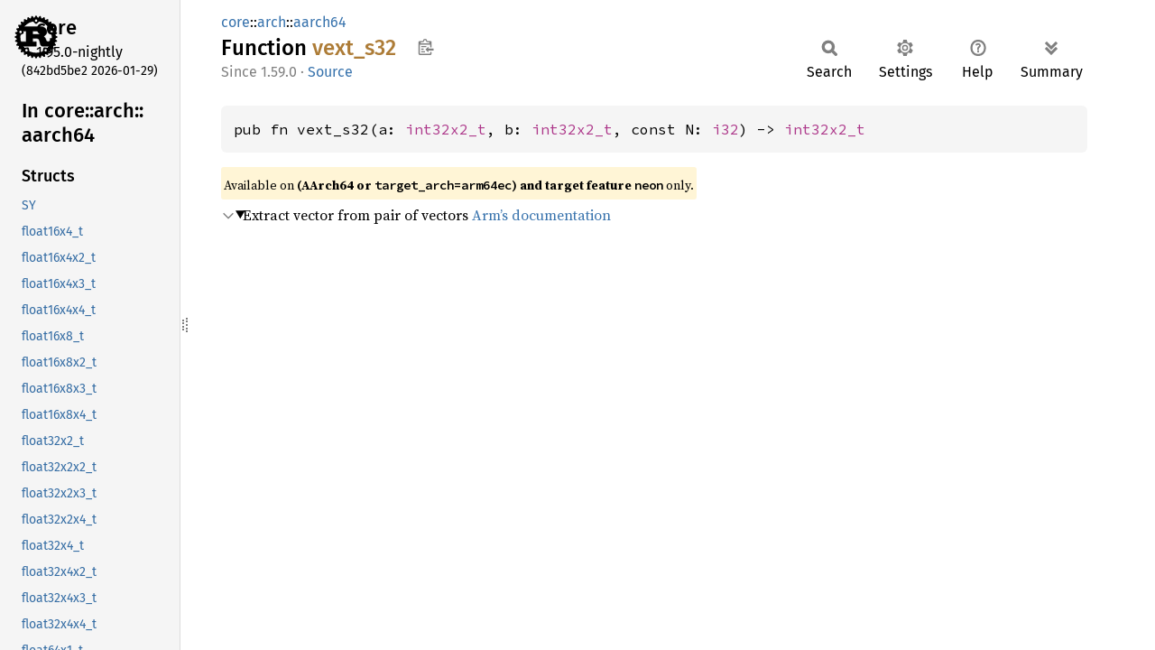

--- FILE ---
content_type: text/html
request_url: https://doc.rust-lang.org/nightly/core/arch/aarch64/fn.vext_s32.html
body_size: 1652
content:
<!DOCTYPE html><html lang="en"><head><meta charset="utf-8"><meta name="viewport" content="width=device-width, initial-scale=1.0"><meta name="generator" content="rustdoc"><meta name="description" content="Extract vector from pair of vectors Arm’s documentation"><title>vext_s32 in core::arch::aarch64 - Rust</title><script>if(window.location.protocol!=="file:")document.head.insertAdjacentHTML("beforeend","SourceSerif4-Regular-6b053e98.ttf.woff2,FiraSans-Italic-81dc35de.woff2,FiraSans-Regular-0fe48ade.woff2,FiraSans-MediumItalic-ccf7e434.woff2,FiraSans-Medium-e1aa3f0a.woff2,SourceCodePro-Regular-8badfe75.ttf.woff2,SourceCodePro-Semibold-aa29a496.ttf.woff2".split(",").map(f=>`<link rel="preload" as="font" type="font/woff2"href="../../../static.files/${f}">`).join(""))</script><link rel="stylesheet" href="../../../static.files/normalize-9960930a.css"><link rel="stylesheet" href="../../../static.files/rustdoc-b7b9f40b.css"><meta name="rustdoc-vars" data-root-path="../../../" data-static-root-path="../../../static.files/" data-current-crate="core" data-themes="" data-resource-suffix="1.95.0" data-rustdoc-version="1.95.0-nightly (842bd5be2 2026-01-29)" data-channel="nightly" data-search-js="search-fb33671b.js" data-stringdex-js="stringdex-b897f86f.js" data-settings-js="settings-170eb4bf.js" ><script src="../../../static.files/storage-f9617a14.js"></script><script defer src="sidebar-items1.95.0.js"></script><script defer src="../../../static.files/main-12f88f4f.js"></script><noscript><link rel="stylesheet" href="../../../static.files/noscript-f7c3ffd8.css"></noscript><link rel="alternate icon" type="image/png" href="../../../static.files/favicon-32x32-eab170b8.png"><link rel="icon" type="image/svg+xml" href="../../../static.files/favicon-044be391.svg"></head><body class="rustdoc fn"><a class="skip-main-content" href="#main-content">Skip to main content</a><!--[if lte IE 11]><div class="warning">This old browser is unsupported and will most likely display funky things.</div><![endif]--><rustdoc-topbar><h2><a href="#">vext_s32</a></h2></rustdoc-topbar><nav class="sidebar"><div class="sidebar-crate"><a class="logo-container" href="../../../core/index.html"><img class="rust-logo" src="../../../static.files/rust-logo-9a9549ea.svg" alt="logo"></a><h2><a href="../../../core/index.html">core</a><span class="version">1.95.0-nightly</span></h2></div><div class="version">(842bd5be2	2026-01-29)</div><div class="sidebar-elems"><div id="rustdoc-modnav"><h2><a href="index.html">In core::<wbr>arch::<wbr>aarch64</a></h2></div></div></nav><div class="sidebar-resizer" title="Drag to resize sidebar"></div><main><div class="width-limiter"><section id="main-content" class="content" tabindex="-1"><div class="main-heading"><div class="rustdoc-breadcrumbs"><a href="../../index.html">core</a>::<wbr><a href="../index.html">arch</a>::<wbr><a href="index.html">aarch64</a></div><h1>Function <span class="fn">vext_<wbr>s32</span>&nbsp;<button id="copy-path" title="Copy item path to clipboard">Copy item path</button></h1><rustdoc-toolbar></rustdoc-toolbar><span class="sub-heading"><span class="since" title="Stable since Rust version 1.59.0">1.59.0</span> · <a class="src" href="../../../src/core/stdarch/crates/core_arch/src/arm_shared/neon/generated.rs.html#12331-12340">Source</a> </span></div><pre class="rust item-decl"><code>pub fn vext_s32(a: <a class="struct" href="../arm/struct.int32x2_t.html" title="struct core::arch::arm::int32x2_t">int32x2_t</a>, b: <a class="struct" href="../arm/struct.int32x2_t.html" title="struct core::arch::arm::int32x2_t">int32x2_t</a>, const N: <a class="primitive" href="../../primitive.i32.html">i32</a>) -&gt; <a class="struct" href="../arm/struct.int32x2_t.html" title="struct core::arch::arm::int32x2_t">int32x2_t</a></code></pre><span class="item-info"><div class="stab portability">Available on <strong>(AArch64 or <code>target_arch=arm64ec</code>) and target feature <code>neon</code></strong> only.</div></span><details class="toggle top-doc" open><summary class="hideme"><span>Expand description</span></summary><div class="docblock"><p>Extract vector from pair of vectors
<a href="https://developer.arm.com/architectures/instruction-sets/intrinsics/vext_s32">Arm’s documentation</a></p>
</div></details></section></div></main></body></html>

--- FILE ---
content_type: text/javascript
request_url: https://doc.rust-lang.org/nightly/core/arch/aarch64/sidebar-items1.95.0.js
body_size: 10950
content:
window.SIDEBAR_ITEMS = {"constant":["_PREFETCH_LOCALITY0","_PREFETCH_LOCALITY1","_PREFETCH_LOCALITY2","_PREFETCH_LOCALITY3","_PREFETCH_READ","_PREFETCH_WRITE"],"fn":["__arm_mte_create_random_tag","__arm_mte_exclude_tag","__arm_mte_get_tag","__arm_mte_increment_tag","__arm_mte_ptrdiff","__arm_mte_set_tag","__crc32b","__crc32cb","__crc32cd","__crc32ch","__crc32cw","__crc32d","__crc32h","__crc32w","__dmb","__dsb","__isb","__jcvt","__nop","__sev","__sevl","__wfe","__wfi","__yield","_prefetch","vaba_s16","vaba_s32","vaba_s8","vaba_u16","vaba_u32","vaba_u8","vabal_high_s16","vabal_high_s32","vabal_high_s8","vabal_high_u16","vabal_high_u32","vabal_high_u8","vabal_s16","vabal_s32","vabal_s8","vabal_u16","vabal_u32","vabal_u8","vabaq_s16","vabaq_s32","vabaq_s8","vabaq_u16","vabaq_u32","vabaq_u8","vabd_f16","vabd_f32","vabd_f64","vabd_s16","vabd_s32","vabd_s8","vabd_u16","vabd_u32","vabd_u8","vabdd_f64","vabdh_f16","vabdl_high_s16","vabdl_high_s32","vabdl_high_s8","vabdl_high_u16","vabdl_high_u32","vabdl_high_u8","vabdl_s16","vabdl_s32","vabdl_s8","vabdl_u16","vabdl_u32","vabdl_u8","vabdq_f16","vabdq_f32","vabdq_f64","vabdq_s16","vabdq_s32","vabdq_s8","vabdq_u16","vabdq_u32","vabdq_u8","vabds_f32","vabs_f16","vabs_f32","vabs_f64","vabs_s16","vabs_s32","vabs_s64","vabs_s8","vabsd_s64","vabsh_f16","vabsq_f16","vabsq_f32","vabsq_f64","vabsq_s16","vabsq_s32","vabsq_s64","vabsq_s8","vadd_f16","vadd_f32","vadd_f64","vadd_p16","vadd_p64","vadd_p8","vadd_s16","vadd_s32","vadd_s64","vadd_s8","vadd_u16","vadd_u32","vadd_u64","vadd_u8","vaddd_s64","vaddd_u64","vaddh_f16","vaddhn_high_s16","vaddhn_high_s32","vaddhn_high_s64","vaddhn_high_u16","vaddhn_high_u32","vaddhn_high_u64","vaddhn_s16","vaddhn_s32","vaddhn_s64","vaddhn_u16","vaddhn_u32","vaddhn_u64","vaddl_high_s16","vaddl_high_s32","vaddl_high_s8","vaddl_high_u16","vaddl_high_u32","vaddl_high_u8","vaddl_s16","vaddl_s32","vaddl_s8","vaddl_u16","vaddl_u32","vaddl_u8","vaddlv_s16","vaddlv_s32","vaddlv_s8","vaddlv_u16","vaddlv_u32","vaddlv_u8","vaddlvq_s16","vaddlvq_s32","vaddlvq_s8","vaddlvq_u16","vaddlvq_u32","vaddlvq_u8","vaddq_f16","vaddq_f32","vaddq_f64","vaddq_p128","vaddq_p16","vaddq_p64","vaddq_p8","vaddq_s16","vaddq_s32","vaddq_s64","vaddq_s8","vaddq_u16","vaddq_u32","vaddq_u64","vaddq_u8","vaddv_f32","vaddv_s16","vaddv_s32","vaddv_s8","vaddv_u16","vaddv_u32","vaddv_u8","vaddvq_f32","vaddvq_f64","vaddvq_s16","vaddvq_s32","vaddvq_s64","vaddvq_s8","vaddvq_u16","vaddvq_u32","vaddvq_u64","vaddvq_u8","vaddw_high_s16","vaddw_high_s32","vaddw_high_s8","vaddw_high_u16","vaddw_high_u32","vaddw_high_u8","vaddw_s16","vaddw_s32","vaddw_s8","vaddw_u16","vaddw_u32","vaddw_u8","vaesdq_u8","vaeseq_u8","vaesimcq_u8","vaesmcq_u8","vamax_f16","vamax_f32","vamaxq_f16","vamaxq_f32","vamaxq_f64","vamin_f16","vamin_f32","vaminq_f16","vaminq_f32","vaminq_f64","vand_s16","vand_s32","vand_s64","vand_s8","vand_u16","vand_u32","vand_u64","vand_u8","vandq_s16","vandq_s32","vandq_s64","vandq_s8","vandq_u16","vandq_u32","vandq_u64","vandq_u8","vbcaxq_s16","vbcaxq_s32","vbcaxq_s64","vbcaxq_s8","vbcaxq_u16","vbcaxq_u32","vbcaxq_u64","vbcaxq_u8","vbic_s16","vbic_s32","vbic_s64","vbic_s8","vbic_u16","vbic_u32","vbic_u64","vbic_u8","vbicq_s16","vbicq_s32","vbicq_s64","vbicq_s8","vbicq_u16","vbicq_u32","vbicq_u64","vbicq_u8","vbsl_f16","vbsl_f32","vbsl_f64","vbsl_p16","vbsl_p64","vbsl_p8","vbsl_s16","vbsl_s32","vbsl_s64","vbsl_s8","vbsl_u16","vbsl_u32","vbsl_u64","vbsl_u8","vbslq_f16","vbslq_f32","vbslq_f64","vbslq_p16","vbslq_p64","vbslq_p8","vbslq_s16","vbslq_s32","vbslq_s64","vbslq_s8","vbslq_u16","vbslq_u32","vbslq_u64","vbslq_u8","vcadd_rot270_f16","vcadd_rot270_f32","vcadd_rot90_f16","vcadd_rot90_f32","vcaddq_rot270_f16","vcaddq_rot270_f32","vcaddq_rot270_f64","vcaddq_rot90_f16","vcaddq_rot90_f32","vcaddq_rot90_f64","vcage_f16","vcage_f32","vcage_f64","vcaged_f64","vcageh_f16","vcageq_f16","vcageq_f32","vcageq_f64","vcages_f32","vcagt_f16","vcagt_f32","vcagt_f64","vcagtd_f64","vcagth_f16","vcagtq_f16","vcagtq_f32","vcagtq_f64","vcagts_f32","vcale_f16","vcale_f32","vcale_f64","vcaled_f64","vcaleh_f16","vcaleq_f16","vcaleq_f32","vcaleq_f64","vcales_f32","vcalt_f16","vcalt_f32","vcalt_f64","vcaltd_f64","vcalth_f16","vcaltq_f16","vcaltq_f32","vcaltq_f64","vcalts_f32","vceq_f16","vceq_f32","vceq_f64","vceq_p64","vceq_p8","vceq_s16","vceq_s32","vceq_s64","vceq_s8","vceq_u16","vceq_u32","vceq_u64","vceq_u8","vceqd_f64","vceqd_s64","vceqd_u64","vceqh_f16","vceqq_f16","vceqq_f32","vceqq_f64","vceqq_p64","vceqq_p8","vceqq_s16","vceqq_s32","vceqq_s64","vceqq_s8","vceqq_u16","vceqq_u32","vceqq_u64","vceqq_u8","vceqs_f32","vceqz_f16","vceqz_f32","vceqz_f64","vceqz_p64","vceqz_p8","vceqz_s16","vceqz_s32","vceqz_s64","vceqz_s8","vceqz_u16","vceqz_u32","vceqz_u64","vceqz_u8","vceqzd_f64","vceqzd_s64","vceqzd_u64","vceqzh_f16","vceqzq_f16","vceqzq_f32","vceqzq_f64","vceqzq_p64","vceqzq_p8","vceqzq_s16","vceqzq_s32","vceqzq_s64","vceqzq_s8","vceqzq_u16","vceqzq_u32","vceqzq_u64","vceqzq_u8","vceqzs_f32","vcge_f16","vcge_f32","vcge_f64","vcge_s16","vcge_s32","vcge_s64","vcge_s8","vcge_u16","vcge_u32","vcge_u64","vcge_u8","vcged_f64","vcged_s64","vcged_u64","vcgeh_f16","vcgeq_f16","vcgeq_f32","vcgeq_f64","vcgeq_s16","vcgeq_s32","vcgeq_s64","vcgeq_s8","vcgeq_u16","vcgeq_u32","vcgeq_u64","vcgeq_u8","vcges_f32","vcgez_f16","vcgez_f32","vcgez_f64","vcgez_s16","vcgez_s32","vcgez_s64","vcgez_s8","vcgezd_f64","vcgezd_s64","vcgezh_f16","vcgezq_f16","vcgezq_f32","vcgezq_f64","vcgezq_s16","vcgezq_s32","vcgezq_s64","vcgezq_s8","vcgezs_f32","vcgt_f16","vcgt_f32","vcgt_f64","vcgt_s16","vcgt_s32","vcgt_s64","vcgt_s8","vcgt_u16","vcgt_u32","vcgt_u64","vcgt_u8","vcgtd_f64","vcgtd_s64","vcgtd_u64","vcgth_f16","vcgtq_f16","vcgtq_f32","vcgtq_f64","vcgtq_s16","vcgtq_s32","vcgtq_s64","vcgtq_s8","vcgtq_u16","vcgtq_u32","vcgtq_u64","vcgtq_u8","vcgts_f32","vcgtz_f16","vcgtz_f32","vcgtz_f64","vcgtz_s16","vcgtz_s32","vcgtz_s64","vcgtz_s8","vcgtzd_f64","vcgtzd_s64","vcgtzh_f16","vcgtzq_f16","vcgtzq_f32","vcgtzq_f64","vcgtzq_s16","vcgtzq_s32","vcgtzq_s64","vcgtzq_s8","vcgtzs_f32","vcle_f16","vcle_f32","vcle_f64","vcle_s16","vcle_s32","vcle_s64","vcle_s8","vcle_u16","vcle_u32","vcle_u64","vcle_u8","vcled_f64","vcled_s64","vcled_u64","vcleh_f16","vcleq_f16","vcleq_f32","vcleq_f64","vcleq_s16","vcleq_s32","vcleq_s64","vcleq_s8","vcleq_u16","vcleq_u32","vcleq_u64","vcleq_u8","vcles_f32","vclez_f16","vclez_f32","vclez_f64","vclez_s16","vclez_s32","vclez_s64","vclez_s8","vclezd_f64","vclezd_s64","vclezh_f16","vclezq_f16","vclezq_f32","vclezq_f64","vclezq_s16","vclezq_s32","vclezq_s64","vclezq_s8","vclezs_f32","vcls_s16","vcls_s32","vcls_s8","vcls_u16","vcls_u32","vcls_u8","vclsq_s16","vclsq_s32","vclsq_s8","vclsq_u16","vclsq_u32","vclsq_u8","vclt_f16","vclt_f32","vclt_f64","vclt_s16","vclt_s32","vclt_s64","vclt_s8","vclt_u16","vclt_u32","vclt_u64","vclt_u8","vcltd_f64","vcltd_s64","vcltd_u64","vclth_f16","vcltq_f16","vcltq_f32","vcltq_f64","vcltq_s16","vcltq_s32","vcltq_s64","vcltq_s8","vcltq_u16","vcltq_u32","vcltq_u64","vcltq_u8","vclts_f32","vcltz_f16","vcltz_f32","vcltz_f64","vcltz_s16","vcltz_s32","vcltz_s64","vcltz_s8","vcltzd_f64","vcltzd_s64","vcltzh_f16","vcltzq_f16","vcltzq_f32","vcltzq_f64","vcltzq_s16","vcltzq_s32","vcltzq_s64","vcltzq_s8","vcltzs_f32","vclz_s16","vclz_s32","vclz_s8","vclz_u16","vclz_u32","vclz_u8","vclzq_s16","vclzq_s32","vclzq_s8","vclzq_u16","vclzq_u32","vclzq_u8","vcmla_f16","vcmla_f32","vcmla_lane_f16","vcmla_lane_f32","vcmla_laneq_f16","vcmla_laneq_f32","vcmla_rot180_f16","vcmla_rot180_f32","vcmla_rot180_lane_f16","vcmla_rot180_lane_f32","vcmla_rot180_laneq_f16","vcmla_rot180_laneq_f32","vcmla_rot270_f16","vcmla_rot270_f32","vcmla_rot270_lane_f16","vcmla_rot270_lane_f32","vcmla_rot270_laneq_f16","vcmla_rot270_laneq_f32","vcmla_rot90_f16","vcmla_rot90_f32","vcmla_rot90_lane_f16","vcmla_rot90_lane_f32","vcmla_rot90_laneq_f16","vcmla_rot90_laneq_f32","vcmlaq_f16","vcmlaq_f32","vcmlaq_f64","vcmlaq_lane_f16","vcmlaq_lane_f32","vcmlaq_laneq_f16","vcmlaq_laneq_f32","vcmlaq_rot180_f16","vcmlaq_rot180_f32","vcmlaq_rot180_f64","vcmlaq_rot180_lane_f16","vcmlaq_rot180_lane_f32","vcmlaq_rot180_laneq_f16","vcmlaq_rot180_laneq_f32","vcmlaq_rot270_f16","vcmlaq_rot270_f32","vcmlaq_rot270_f64","vcmlaq_rot270_lane_f16","vcmlaq_rot270_lane_f32","vcmlaq_rot270_laneq_f16","vcmlaq_rot270_laneq_f32","vcmlaq_rot90_f16","vcmlaq_rot90_f32","vcmlaq_rot90_f64","vcmlaq_rot90_lane_f16","vcmlaq_rot90_lane_f32","vcmlaq_rot90_laneq_f16","vcmlaq_rot90_laneq_f32","vcnt_p8","vcnt_s8","vcnt_u8","vcntq_p8","vcntq_s8","vcntq_u8","vcombine_f16","vcombine_f32","vcombine_f64","vcombine_p16","vcombine_p64","vcombine_p8","vcombine_s16","vcombine_s32","vcombine_s64","vcombine_s8","vcombine_u16","vcombine_u32","vcombine_u64","vcombine_u8","vcopy_lane_f32","vcopy_lane_f64","vcopy_lane_p16","vcopy_lane_p64","vcopy_lane_p8","vcopy_lane_s16","vcopy_lane_s32","vcopy_lane_s64","vcopy_lane_s8","vcopy_lane_u16","vcopy_lane_u32","vcopy_lane_u64","vcopy_lane_u8","vcopy_laneq_f32","vcopy_laneq_f64","vcopy_laneq_p16","vcopy_laneq_p64","vcopy_laneq_p8","vcopy_laneq_s16","vcopy_laneq_s32","vcopy_laneq_s64","vcopy_laneq_s8","vcopy_laneq_u16","vcopy_laneq_u32","vcopy_laneq_u64","vcopy_laneq_u8","vcopyq_lane_f32","vcopyq_lane_f64","vcopyq_lane_p16","vcopyq_lane_p64","vcopyq_lane_p8","vcopyq_lane_s16","vcopyq_lane_s32","vcopyq_lane_s64","vcopyq_lane_s8","vcopyq_lane_u16","vcopyq_lane_u32","vcopyq_lane_u64","vcopyq_lane_u8","vcopyq_laneq_f32","vcopyq_laneq_f64","vcopyq_laneq_p16","vcopyq_laneq_p64","vcopyq_laneq_p8","vcopyq_laneq_s16","vcopyq_laneq_s32","vcopyq_laneq_s64","vcopyq_laneq_s8","vcopyq_laneq_u16","vcopyq_laneq_u32","vcopyq_laneq_u64","vcopyq_laneq_u8","vcreate_f16","vcreate_f32","vcreate_f64","vcreate_p16","vcreate_p64","vcreate_p8","vcreate_s16","vcreate_s32","vcreate_s64","vcreate_s8","vcreate_u16","vcreate_u32","vcreate_u64","vcreate_u8","vcvt_f16_f32","vcvt_f16_s16","vcvt_f16_u16","vcvt_f32_f16","vcvt_f32_f64","vcvt_f32_s32","vcvt_f32_u32","vcvt_f64_f32","vcvt_f64_s64","vcvt_f64_u64","vcvt_high_f16_f32","vcvt_high_f32_f16","vcvt_high_f32_f64","vcvt_high_f64_f32","vcvt_n_f16_s16","vcvt_n_f16_u16","vcvt_n_f32_s32","vcvt_n_f32_u32","vcvt_n_f64_s64","vcvt_n_f64_u64","vcvt_n_s16_f16","vcvt_n_s32_f32","vcvt_n_s64_f64","vcvt_n_u16_f16","vcvt_n_u32_f32","vcvt_n_u64_f64","vcvt_s16_f16","vcvt_s32_f32","vcvt_s64_f64","vcvt_u16_f16","vcvt_u32_f32","vcvt_u64_f64","vcvta_s16_f16","vcvta_s32_f32","vcvta_s64_f64","vcvta_u16_f16","vcvta_u32_f32","vcvta_u64_f64","vcvtad_s64_f64","vcvtad_u64_f64","vcvtah_s16_f16","vcvtah_s32_f16","vcvtah_s64_f16","vcvtah_u16_f16","vcvtah_u32_f16","vcvtah_u64_f16","vcvtaq_s16_f16","vcvtaq_s32_f32","vcvtaq_s64_f64","vcvtaq_u16_f16","vcvtaq_u32_f32","vcvtaq_u64_f64","vcvtas_s32_f32","vcvtas_u32_f32","vcvtd_f64_s64","vcvtd_f64_u64","vcvtd_n_f64_s64","vcvtd_n_f64_u64","vcvtd_n_s64_f64","vcvtd_n_u64_f64","vcvtd_s64_f64","vcvtd_u64_f64","vcvth_f16_s16","vcvth_f16_s32","vcvth_f16_s64","vcvth_f16_u16","vcvth_f16_u32","vcvth_f16_u64","vcvth_n_f16_s16","vcvth_n_f16_s32","vcvth_n_f16_s64","vcvth_n_f16_u16","vcvth_n_f16_u32","vcvth_n_f16_u64","vcvth_n_s16_f16","vcvth_n_s32_f16","vcvth_n_s64_f16","vcvth_n_u16_f16","vcvth_n_u32_f16","vcvth_n_u64_f16","vcvth_s16_f16","vcvth_s32_f16","vcvth_s64_f16","vcvth_u16_f16","vcvth_u32_f16","vcvth_u64_f16","vcvtm_s16_f16","vcvtm_s32_f32","vcvtm_s64_f64","vcvtm_u16_f16","vcvtm_u32_f32","vcvtm_u64_f64","vcvtmd_s64_f64","vcvtmd_u64_f64","vcvtmh_s16_f16","vcvtmh_s32_f16","vcvtmh_s64_f16","vcvtmh_u16_f16","vcvtmh_u32_f16","vcvtmh_u64_f16","vcvtmq_s16_f16","vcvtmq_s32_f32","vcvtmq_s64_f64","vcvtmq_u16_f16","vcvtmq_u32_f32","vcvtmq_u64_f64","vcvtms_s32_f32","vcvtms_u32_f32","vcvtn_s16_f16","vcvtn_s32_f32","vcvtn_s64_f64","vcvtn_u16_f16","vcvtn_u32_f32","vcvtn_u64_f64","vcvtnd_s64_f64","vcvtnd_u64_f64","vcvtnh_s16_f16","vcvtnh_s32_f16","vcvtnh_s64_f16","vcvtnh_u16_f16","vcvtnh_u32_f16","vcvtnh_u64_f16","vcvtnq_s16_f16","vcvtnq_s32_f32","vcvtnq_s64_f64","vcvtnq_u16_f16","vcvtnq_u32_f32","vcvtnq_u64_f64","vcvtns_s32_f32","vcvtns_u32_f32","vcvtp_s16_f16","vcvtp_s32_f32","vcvtp_s64_f64","vcvtp_u16_f16","vcvtp_u32_f32","vcvtp_u64_f64","vcvtpd_s64_f64","vcvtpd_u64_f64","vcvtph_s16_f16","vcvtph_s32_f16","vcvtph_s64_f16","vcvtph_u16_f16","vcvtph_u32_f16","vcvtph_u64_f16","vcvtpq_s16_f16","vcvtpq_s32_f32","vcvtpq_s64_f64","vcvtpq_u16_f16","vcvtpq_u32_f32","vcvtpq_u64_f64","vcvtps_s32_f32","vcvtps_u32_f32","vcvtq_f16_s16","vcvtq_f16_u16","vcvtq_f32_s32","vcvtq_f32_u32","vcvtq_f64_s64","vcvtq_f64_u64","vcvtq_n_f16_s16","vcvtq_n_f16_u16","vcvtq_n_f32_s32","vcvtq_n_f32_u32","vcvtq_n_f64_s64","vcvtq_n_f64_u64","vcvtq_n_s16_f16","vcvtq_n_s32_f32","vcvtq_n_s64_f64","vcvtq_n_u16_f16","vcvtq_n_u32_f32","vcvtq_n_u64_f64","vcvtq_s16_f16","vcvtq_s32_f32","vcvtq_s64_f64","vcvtq_u16_f16","vcvtq_u32_f32","vcvtq_u64_f64","vcvts_f32_s32","vcvts_f32_u32","vcvts_n_f32_s32","vcvts_n_f32_u32","vcvts_n_s32_f32","vcvts_n_u32_f32","vcvts_s32_f32","vcvts_u32_f32","vcvtx_f32_f64","vcvtx_high_f32_f64","vcvtxd_f32_f64","vdiv_f16","vdiv_f32","vdiv_f64","vdivh_f16","vdivq_f16","vdivq_f32","vdivq_f64","vdot_lane_s32","vdot_lane_u32","vdot_laneq_s32","vdot_laneq_u32","vdot_s32","vdot_u32","vdotq_lane_s32","vdotq_lane_u32","vdotq_laneq_s32","vdotq_laneq_u32","vdotq_s32","vdotq_u32","vdup_lane_f16","vdup_lane_f32","vdup_lane_f64","vdup_lane_p16","vdup_lane_p64","vdup_lane_p8","vdup_lane_s16","vdup_lane_s32","vdup_lane_s64","vdup_lane_s8","vdup_lane_u16","vdup_lane_u32","vdup_lane_u64","vdup_lane_u8","vdup_laneq_f16","vdup_laneq_f32","vdup_laneq_f64","vdup_laneq_p16","vdup_laneq_p64","vdup_laneq_p8","vdup_laneq_s16","vdup_laneq_s32","vdup_laneq_s64","vdup_laneq_s8","vdup_laneq_u16","vdup_laneq_u32","vdup_laneq_u64","vdup_laneq_u8","vdup_n_f16","vdup_n_f32","vdup_n_f64","vdup_n_p16","vdup_n_p64","vdup_n_p8","vdup_n_s16","vdup_n_s32","vdup_n_s64","vdup_n_s8","vdup_n_u16","vdup_n_u32","vdup_n_u64","vdup_n_u8","vdupb_lane_p8","vdupb_lane_s8","vdupb_lane_u8","vdupb_laneq_p8","vdupb_laneq_s8","vdupb_laneq_u8","vdupd_lane_f64","vdupd_lane_s64","vdupd_lane_u64","vdupd_laneq_f64","vdupd_laneq_s64","vdupd_laneq_u64","vduph_lane_f16","vduph_lane_p16","vduph_lane_s16","vduph_lane_u16","vduph_laneq_f16","vduph_laneq_p16","vduph_laneq_s16","vduph_laneq_u16","vdupq_lane_f16","vdupq_lane_f32","vdupq_lane_f64","vdupq_lane_p16","vdupq_lane_p64","vdupq_lane_p8","vdupq_lane_s16","vdupq_lane_s32","vdupq_lane_s64","vdupq_lane_s8","vdupq_lane_u16","vdupq_lane_u32","vdupq_lane_u64","vdupq_lane_u8","vdupq_laneq_f16","vdupq_laneq_f32","vdupq_laneq_f64","vdupq_laneq_p16","vdupq_laneq_p64","vdupq_laneq_p8","vdupq_laneq_s16","vdupq_laneq_s32","vdupq_laneq_s64","vdupq_laneq_s8","vdupq_laneq_u16","vdupq_laneq_u32","vdupq_laneq_u64","vdupq_laneq_u8","vdupq_n_f16","vdupq_n_f32","vdupq_n_f64","vdupq_n_p16","vdupq_n_p64","vdupq_n_p8","vdupq_n_s16","vdupq_n_s32","vdupq_n_s64","vdupq_n_s8","vdupq_n_u16","vdupq_n_u32","vdupq_n_u64","vdupq_n_u8","vdups_lane_f32","vdups_lane_s32","vdups_lane_u32","vdups_laneq_f32","vdups_laneq_s32","vdups_laneq_u32","veor3q_s16","veor3q_s32","veor3q_s64","veor3q_s8","veor3q_u16","veor3q_u32","veor3q_u64","veor3q_u8","veor_s16","veor_s32","veor_s64","veor_s8","veor_u16","veor_u32","veor_u64","veor_u8","veorq_s16","veorq_s32","veorq_s64","veorq_s8","veorq_u16","veorq_u32","veorq_u64","veorq_u8","vext_f16","vext_f32","vext_f64","vext_p16","vext_p64","vext_p8","vext_s16","vext_s32","vext_s64","vext_s8","vext_u16","vext_u32","vext_u64","vext_u8","vextq_f16","vextq_f32","vextq_f64","vextq_p16","vextq_p64","vextq_p8","vextq_s16","vextq_s32","vextq_s64","vextq_s8","vextq_u16","vextq_u32","vextq_u64","vextq_u8","vfma_f16","vfma_f32","vfma_f64","vfma_lane_f16","vfma_lane_f32","vfma_lane_f64","vfma_laneq_f16","vfma_laneq_f32","vfma_laneq_f64","vfma_n_f16","vfma_n_f32","vfma_n_f64","vfmad_lane_f64","vfmad_laneq_f64","vfmah_f16","vfmah_lane_f16","vfmah_laneq_f16","vfmaq_f16","vfmaq_f32","vfmaq_f64","vfmaq_lane_f16","vfmaq_lane_f32","vfmaq_lane_f64","vfmaq_laneq_f16","vfmaq_laneq_f32","vfmaq_laneq_f64","vfmaq_n_f16","vfmaq_n_f32","vfmaq_n_f64","vfmas_lane_f32","vfmas_laneq_f32","vfmlal_high_f16","vfmlal_lane_high_f16","vfmlal_lane_low_f16","vfmlal_laneq_high_f16","vfmlal_laneq_low_f16","vfmlal_low_f16","vfmlalq_high_f16","vfmlalq_lane_high_f16","vfmlalq_lane_low_f16","vfmlalq_laneq_high_f16","vfmlalq_laneq_low_f16","vfmlalq_low_f16","vfmlsl_high_f16","vfmlsl_lane_high_f16","vfmlsl_lane_low_f16","vfmlsl_laneq_high_f16","vfmlsl_laneq_low_f16","vfmlsl_low_f16","vfmlslq_high_f16","vfmlslq_lane_high_f16","vfmlslq_lane_low_f16","vfmlslq_laneq_high_f16","vfmlslq_laneq_low_f16","vfmlslq_low_f16","vfms_f16","vfms_f32","vfms_f64","vfms_lane_f16","vfms_lane_f32","vfms_lane_f64","vfms_laneq_f16","vfms_laneq_f32","vfms_laneq_f64","vfms_n_f16","vfms_n_f32","vfms_n_f64","vfmsd_lane_f64","vfmsd_laneq_f64","vfmsh_f16","vfmsh_lane_f16","vfmsh_laneq_f16","vfmsq_f16","vfmsq_f32","vfmsq_f64","vfmsq_lane_f16","vfmsq_lane_f32","vfmsq_lane_f64","vfmsq_laneq_f16","vfmsq_laneq_f32","vfmsq_laneq_f64","vfmsq_n_f16","vfmsq_n_f32","vfmsq_n_f64","vfmss_lane_f32","vfmss_laneq_f32","vget_high_f16","vget_high_f32","vget_high_f64","vget_high_p16","vget_high_p64","vget_high_p8","vget_high_s16","vget_high_s32","vget_high_s64","vget_high_s8","vget_high_u16","vget_high_u32","vget_high_u64","vget_high_u8","vget_lane_f16","vget_lane_f32","vget_lane_f64","vget_lane_p16","vget_lane_p64","vget_lane_p8","vget_lane_s16","vget_lane_s32","vget_lane_s64","vget_lane_s8","vget_lane_u16","vget_lane_u32","vget_lane_u64","vget_lane_u8","vget_low_f16","vget_low_f32","vget_low_f64","vget_low_p16","vget_low_p64","vget_low_p8","vget_low_s16","vget_low_s32","vget_low_s64","vget_low_s8","vget_low_u16","vget_low_u32","vget_low_u64","vget_low_u8","vgetq_lane_f16","vgetq_lane_f32","vgetq_lane_f64","vgetq_lane_p16","vgetq_lane_p64","vgetq_lane_p8","vgetq_lane_s16","vgetq_lane_s32","vgetq_lane_s64","vgetq_lane_s8","vgetq_lane_u16","vgetq_lane_u32","vgetq_lane_u64","vgetq_lane_u8","vhadd_s16","vhadd_s32","vhadd_s8","vhadd_u16","vhadd_u32","vhadd_u8","vhaddq_s16","vhaddq_s32","vhaddq_s8","vhaddq_u16","vhaddq_u32","vhaddq_u8","vhsub_s16","vhsub_s32","vhsub_s8","vhsub_u16","vhsub_u32","vhsub_u8","vhsubq_s16","vhsubq_s32","vhsubq_s8","vhsubq_u16","vhsubq_u32","vhsubq_u8","vld1_dup_f16","vld1_dup_f32","vld1_dup_f64","vld1_dup_p16","vld1_dup_p64","vld1_dup_p8","vld1_dup_s16","vld1_dup_s32","vld1_dup_s64","vld1_dup_s8","vld1_dup_u16","vld1_dup_u32","vld1_dup_u64","vld1_dup_u8","vld1_f16","vld1_f16_x2","vld1_f16_x3","vld1_f16_x4","vld1_f32","vld1_f32_x2","vld1_f32_x3","vld1_f32_x4","vld1_f64","vld1_f64_x2","vld1_f64_x3","vld1_f64_x4","vld1_lane_f16","vld1_lane_f32","vld1_lane_f64","vld1_lane_p16","vld1_lane_p64","vld1_lane_p8","vld1_lane_s16","vld1_lane_s32","vld1_lane_s64","vld1_lane_s8","vld1_lane_u16","vld1_lane_u32","vld1_lane_u64","vld1_lane_u8","vld1_p16","vld1_p16_x2","vld1_p16_x3","vld1_p16_x4","vld1_p64","vld1_p64_x2","vld1_p64_x3","vld1_p64_x4","vld1_p8","vld1_p8_x2","vld1_p8_x3","vld1_p8_x4","vld1_s16","vld1_s16_x2","vld1_s16_x3","vld1_s16_x4","vld1_s32","vld1_s32_x2","vld1_s32_x3","vld1_s32_x4","vld1_s64","vld1_s64_x2","vld1_s64_x3","vld1_s64_x4","vld1_s8","vld1_s8_x2","vld1_s8_x3","vld1_s8_x4","vld1_u16","vld1_u16_x2","vld1_u16_x3","vld1_u16_x4","vld1_u32","vld1_u32_x2","vld1_u32_x3","vld1_u32_x4","vld1_u64","vld1_u64_x2","vld1_u64_x3","vld1_u64_x4","vld1_u8","vld1_u8_x2","vld1_u8_x3","vld1_u8_x4","vld1q_dup_f16","vld1q_dup_f32","vld1q_dup_f64","vld1q_dup_p16","vld1q_dup_p64","vld1q_dup_p8","vld1q_dup_s16","vld1q_dup_s32","vld1q_dup_s64","vld1q_dup_s8","vld1q_dup_u16","vld1q_dup_u32","vld1q_dup_u64","vld1q_dup_u8","vld1q_f16","vld1q_f16_x2","vld1q_f16_x3","vld1q_f16_x4","vld1q_f32","vld1q_f32_x2","vld1q_f32_x3","vld1q_f32_x4","vld1q_f64","vld1q_f64_x2","vld1q_f64_x3","vld1q_f64_x4","vld1q_lane_f16","vld1q_lane_f32","vld1q_lane_f64","vld1q_lane_p16","vld1q_lane_p64","vld1q_lane_p8","vld1q_lane_s16","vld1q_lane_s32","vld1q_lane_s64","vld1q_lane_s8","vld1q_lane_u16","vld1q_lane_u32","vld1q_lane_u64","vld1q_lane_u8","vld1q_p16","vld1q_p16_x2","vld1q_p16_x3","vld1q_p16_x4","vld1q_p64","vld1q_p64_x2","vld1q_p64_x3","vld1q_p64_x4","vld1q_p8","vld1q_p8_x2","vld1q_p8_x3","vld1q_p8_x4","vld1q_s16","vld1q_s16_x2","vld1q_s16_x3","vld1q_s16_x4","vld1q_s32","vld1q_s32_x2","vld1q_s32_x3","vld1q_s32_x4","vld1q_s64","vld1q_s64_x2","vld1q_s64_x3","vld1q_s64_x4","vld1q_s8","vld1q_s8_x2","vld1q_s8_x3","vld1q_s8_x4","vld1q_u16","vld1q_u16_x2","vld1q_u16_x3","vld1q_u16_x4","vld1q_u32","vld1q_u32_x2","vld1q_u32_x3","vld1q_u32_x4","vld1q_u64","vld1q_u64_x2","vld1q_u64_x3","vld1q_u64_x4","vld1q_u8","vld1q_u8_x2","vld1q_u8_x3","vld1q_u8_x4","vld2_dup_f16","vld2_dup_f32","vld2_dup_f64","vld2_dup_p16","vld2_dup_p64","vld2_dup_p8","vld2_dup_s16","vld2_dup_s32","vld2_dup_s64","vld2_dup_s8","vld2_dup_u16","vld2_dup_u32","vld2_dup_u64","vld2_dup_u8","vld2_f16","vld2_f32","vld2_f64","vld2_lane_f16","vld2_lane_f32","vld2_lane_f64","vld2_lane_p16","vld2_lane_p64","vld2_lane_p8","vld2_lane_s16","vld2_lane_s32","vld2_lane_s64","vld2_lane_s8","vld2_lane_u16","vld2_lane_u32","vld2_lane_u64","vld2_lane_u8","vld2_p16","vld2_p64","vld2_p8","vld2_s16","vld2_s32","vld2_s64","vld2_s8","vld2_u16","vld2_u32","vld2_u64","vld2_u8","vld2q_dup_f16","vld2q_dup_f32","vld2q_dup_f64","vld2q_dup_p16","vld2q_dup_p64","vld2q_dup_p8","vld2q_dup_s16","vld2q_dup_s32","vld2q_dup_s64","vld2q_dup_s8","vld2q_dup_u16","vld2q_dup_u32","vld2q_dup_u64","vld2q_dup_u8","vld2q_f16","vld2q_f32","vld2q_f64","vld2q_lane_f16","vld2q_lane_f32","vld2q_lane_f64","vld2q_lane_p16","vld2q_lane_p64","vld2q_lane_p8","vld2q_lane_s16","vld2q_lane_s32","vld2q_lane_s64","vld2q_lane_s8","vld2q_lane_u16","vld2q_lane_u32","vld2q_lane_u64","vld2q_lane_u8","vld2q_p16","vld2q_p64","vld2q_p8","vld2q_s16","vld2q_s32","vld2q_s64","vld2q_s8","vld2q_u16","vld2q_u32","vld2q_u64","vld2q_u8","vld3_dup_f16","vld3_dup_f32","vld3_dup_f64","vld3_dup_p16","vld3_dup_p64","vld3_dup_p8","vld3_dup_s16","vld3_dup_s32","vld3_dup_s64","vld3_dup_s8","vld3_dup_u16","vld3_dup_u32","vld3_dup_u64","vld3_dup_u8","vld3_f16","vld3_f32","vld3_f64","vld3_lane_f16","vld3_lane_f32","vld3_lane_f64","vld3_lane_p16","vld3_lane_p64","vld3_lane_p8","vld3_lane_s16","vld3_lane_s32","vld3_lane_s64","vld3_lane_s8","vld3_lane_u16","vld3_lane_u32","vld3_lane_u64","vld3_lane_u8","vld3_p16","vld3_p64","vld3_p8","vld3_s16","vld3_s32","vld3_s64","vld3_s8","vld3_u16","vld3_u32","vld3_u64","vld3_u8","vld3q_dup_f16","vld3q_dup_f32","vld3q_dup_f64","vld3q_dup_p16","vld3q_dup_p64","vld3q_dup_p8","vld3q_dup_s16","vld3q_dup_s32","vld3q_dup_s64","vld3q_dup_s8","vld3q_dup_u16","vld3q_dup_u32","vld3q_dup_u64","vld3q_dup_u8","vld3q_f16","vld3q_f32","vld3q_f64","vld3q_lane_f16","vld3q_lane_f32","vld3q_lane_f64","vld3q_lane_p16","vld3q_lane_p64","vld3q_lane_p8","vld3q_lane_s16","vld3q_lane_s32","vld3q_lane_s64","vld3q_lane_s8","vld3q_lane_u16","vld3q_lane_u32","vld3q_lane_u64","vld3q_lane_u8","vld3q_p16","vld3q_p64","vld3q_p8","vld3q_s16","vld3q_s32","vld3q_s64","vld3q_s8","vld3q_u16","vld3q_u32","vld3q_u64","vld3q_u8","vld4_dup_f16","vld4_dup_f32","vld4_dup_f64","vld4_dup_p16","vld4_dup_p64","vld4_dup_p8","vld4_dup_s16","vld4_dup_s32","vld4_dup_s64","vld4_dup_s8","vld4_dup_u16","vld4_dup_u32","vld4_dup_u64","vld4_dup_u8","vld4_f16","vld4_f32","vld4_f64","vld4_lane_f16","vld4_lane_f32","vld4_lane_f64","vld4_lane_p16","vld4_lane_p64","vld4_lane_p8","vld4_lane_s16","vld4_lane_s32","vld4_lane_s64","vld4_lane_s8","vld4_lane_u16","vld4_lane_u32","vld4_lane_u64","vld4_lane_u8","vld4_p16","vld4_p64","vld4_p8","vld4_s16","vld4_s32","vld4_s64","vld4_s8","vld4_u16","vld4_u32","vld4_u64","vld4_u8","vld4q_dup_f16","vld4q_dup_f32","vld4q_dup_f64","vld4q_dup_p16","vld4q_dup_p64","vld4q_dup_p8","vld4q_dup_s16","vld4q_dup_s32","vld4q_dup_s64","vld4q_dup_s8","vld4q_dup_u16","vld4q_dup_u32","vld4q_dup_u64","vld4q_dup_u8","vld4q_f16","vld4q_f32","vld4q_f64","vld4q_lane_f16","vld4q_lane_f32","vld4q_lane_f64","vld4q_lane_p16","vld4q_lane_p64","vld4q_lane_p8","vld4q_lane_s16","vld4q_lane_s32","vld4q_lane_s64","vld4q_lane_s8","vld4q_lane_u16","vld4q_lane_u32","vld4q_lane_u64","vld4q_lane_u8","vld4q_p16","vld4q_p64","vld4q_p8","vld4q_s16","vld4q_s32","vld4q_s64","vld4q_s8","vld4q_u16","vld4q_u32","vld4q_u64","vld4q_u8","vldap1_lane_p64","vldap1_lane_s64","vldap1_lane_u64","vldap1q_lane_f64","vldap1q_lane_p64","vldap1q_lane_s64","vldap1q_lane_u64","vldrq_p128","vluti2_lane_f16","vluti2_lane_p16","vluti2_lane_p8","vluti2_lane_s16","vluti2_lane_s8","vluti2_lane_u16","vluti2_lane_u8","vluti2_laneq_f16","vluti2_laneq_p16","vluti2_laneq_p8","vluti2_laneq_s16","vluti2_laneq_s8","vluti2_laneq_u16","vluti2_laneq_u8","vluti2q_lane_f16","vluti2q_lane_p16","vluti2q_lane_p8","vluti2q_lane_s16","vluti2q_lane_s8","vluti2q_lane_u16","vluti2q_lane_u8","vluti2q_laneq_f16","vluti2q_laneq_p16","vluti2q_laneq_p8","vluti2q_laneq_s16","vluti2q_laneq_s8","vluti2q_laneq_u16","vluti2q_laneq_u8","vluti4q_lane_f16_x2","vluti4q_lane_p16_x2","vluti4q_lane_p8","vluti4q_lane_s16_x2","vluti4q_lane_s8","vluti4q_lane_u16_x2","vluti4q_lane_u8","vluti4q_laneq_f16_x2","vluti4q_laneq_p16_x2","vluti4q_laneq_p8","vluti4q_laneq_s16_x2","vluti4q_laneq_s8","vluti4q_laneq_u16_x2","vluti4q_laneq_u8","vmax_f16","vmax_f32","vmax_f64","vmax_s16","vmax_s32","vmax_s8","vmax_u16","vmax_u32","vmax_u8","vmaxh_f16","vmaxnm_f16","vmaxnm_f32","vmaxnm_f64","vmaxnmh_f16","vmaxnmq_f16","vmaxnmq_f32","vmaxnmq_f64","vmaxnmv_f16","vmaxnmv_f32","vmaxnmvq_f16","vmaxnmvq_f32","vmaxnmvq_f64","vmaxq_f16","vmaxq_f32","vmaxq_f64","vmaxq_s16","vmaxq_s32","vmaxq_s8","vmaxq_u16","vmaxq_u32","vmaxq_u8","vmaxv_f16","vmaxv_f32","vmaxv_s16","vmaxv_s32","vmaxv_s8","vmaxv_u16","vmaxv_u32","vmaxv_u8","vmaxvq_f16","vmaxvq_f32","vmaxvq_f64","vmaxvq_s16","vmaxvq_s32","vmaxvq_s8","vmaxvq_u16","vmaxvq_u32","vmaxvq_u8","vmin_f16","vmin_f32","vmin_f64","vmin_s16","vmin_s32","vmin_s8","vmin_u16","vmin_u32","vmin_u8","vminh_f16","vminnm_f16","vminnm_f32","vminnm_f64","vminnmh_f16","vminnmq_f16","vminnmq_f32","vminnmq_f64","vminnmv_f16","vminnmv_f32","vminnmvq_f16","vminnmvq_f32","vminnmvq_f64","vminq_f16","vminq_f32","vminq_f64","vminq_s16","vminq_s32","vminq_s8","vminq_u16","vminq_u32","vminq_u8","vminv_f16","vminv_f32","vminv_s16","vminv_s32","vminv_s8","vminv_u16","vminv_u32","vminv_u8","vminvq_f16","vminvq_f32","vminvq_f64","vminvq_s16","vminvq_s32","vminvq_s8","vminvq_u16","vminvq_u32","vminvq_u8","vmla_f32","vmla_f64","vmla_lane_f32","vmla_lane_s16","vmla_lane_s32","vmla_lane_u16","vmla_lane_u32","vmla_laneq_f32","vmla_laneq_s16","vmla_laneq_s32","vmla_laneq_u16","vmla_laneq_u32","vmla_n_f32","vmla_n_s16","vmla_n_s32","vmla_n_u16","vmla_n_u32","vmla_s16","vmla_s32","vmla_s8","vmla_u16","vmla_u32","vmla_u8","vmlal_high_lane_s16","vmlal_high_lane_s32","vmlal_high_lane_u16","vmlal_high_lane_u32","vmlal_high_laneq_s16","vmlal_high_laneq_s32","vmlal_high_laneq_u16","vmlal_high_laneq_u32","vmlal_high_n_s16","vmlal_high_n_s32","vmlal_high_n_u16","vmlal_high_n_u32","vmlal_high_s16","vmlal_high_s32","vmlal_high_s8","vmlal_high_u16","vmlal_high_u32","vmlal_high_u8","vmlal_lane_s16","vmlal_lane_s32","vmlal_lane_u16","vmlal_lane_u32","vmlal_laneq_s16","vmlal_laneq_s32","vmlal_laneq_u16","vmlal_laneq_u32","vmlal_n_s16","vmlal_n_s32","vmlal_n_u16","vmlal_n_u32","vmlal_s16","vmlal_s32","vmlal_s8","vmlal_u16","vmlal_u32","vmlal_u8","vmlaq_f32","vmlaq_f64","vmlaq_lane_f32","vmlaq_lane_s16","vmlaq_lane_s32","vmlaq_lane_u16","vmlaq_lane_u32","vmlaq_laneq_f32","vmlaq_laneq_s16","vmlaq_laneq_s32","vmlaq_laneq_u16","vmlaq_laneq_u32","vmlaq_n_f32","vmlaq_n_s16","vmlaq_n_s32","vmlaq_n_u16","vmlaq_n_u32","vmlaq_s16","vmlaq_s32","vmlaq_s8","vmlaq_u16","vmlaq_u32","vmlaq_u8","vmls_f32","vmls_f64","vmls_lane_f32","vmls_lane_s16","vmls_lane_s32","vmls_lane_u16","vmls_lane_u32","vmls_laneq_f32","vmls_laneq_s16","vmls_laneq_s32","vmls_laneq_u16","vmls_laneq_u32","vmls_n_f32","vmls_n_s16","vmls_n_s32","vmls_n_u16","vmls_n_u32","vmls_s16","vmls_s32","vmls_s8","vmls_u16","vmls_u32","vmls_u8","vmlsl_high_lane_s16","vmlsl_high_lane_s32","vmlsl_high_lane_u16","vmlsl_high_lane_u32","vmlsl_high_laneq_s16","vmlsl_high_laneq_s32","vmlsl_high_laneq_u16","vmlsl_high_laneq_u32","vmlsl_high_n_s16","vmlsl_high_n_s32","vmlsl_high_n_u16","vmlsl_high_n_u32","vmlsl_high_s16","vmlsl_high_s32","vmlsl_high_s8","vmlsl_high_u16","vmlsl_high_u32","vmlsl_high_u8","vmlsl_lane_s16","vmlsl_lane_s32","vmlsl_lane_u16","vmlsl_lane_u32","vmlsl_laneq_s16","vmlsl_laneq_s32","vmlsl_laneq_u16","vmlsl_laneq_u32","vmlsl_n_s16","vmlsl_n_s32","vmlsl_n_u16","vmlsl_n_u32","vmlsl_s16","vmlsl_s32","vmlsl_s8","vmlsl_u16","vmlsl_u32","vmlsl_u8","vmlsq_f32","vmlsq_f64","vmlsq_lane_f32","vmlsq_lane_s16","vmlsq_lane_s32","vmlsq_lane_u16","vmlsq_lane_u32","vmlsq_laneq_f32","vmlsq_laneq_s16","vmlsq_laneq_s32","vmlsq_laneq_u16","vmlsq_laneq_u32","vmlsq_n_f32","vmlsq_n_s16","vmlsq_n_s32","vmlsq_n_u16","vmlsq_n_u32","vmlsq_s16","vmlsq_s32","vmlsq_s8","vmlsq_u16","vmlsq_u32","vmlsq_u8","vmmlaq_s32","vmmlaq_u32","vmov_n_f16","vmov_n_f32","vmov_n_f64","vmov_n_p16","vmov_n_p64","vmov_n_p8","vmov_n_s16","vmov_n_s32","vmov_n_s64","vmov_n_s8","vmov_n_u16","vmov_n_u32","vmov_n_u64","vmov_n_u8","vmovl_high_s16","vmovl_high_s32","vmovl_high_s8","vmovl_high_u16","vmovl_high_u32","vmovl_high_u8","vmovl_s16","vmovl_s32","vmovl_s8","vmovl_u16","vmovl_u32","vmovl_u8","vmovn_high_s16","vmovn_high_s32","vmovn_high_s64","vmovn_high_u16","vmovn_high_u32","vmovn_high_u64","vmovn_s16","vmovn_s32","vmovn_s64","vmovn_u16","vmovn_u32","vmovn_u64","vmovq_n_f16","vmovq_n_f32","vmovq_n_f64","vmovq_n_p16","vmovq_n_p64","vmovq_n_p8","vmovq_n_s16","vmovq_n_s32","vmovq_n_s64","vmovq_n_s8","vmovq_n_u16","vmovq_n_u32","vmovq_n_u64","vmovq_n_u8","vmul_f16","vmul_f32","vmul_f64","vmul_lane_f16","vmul_lane_f32","vmul_lane_f64","vmul_lane_s16","vmul_lane_s32","vmul_lane_u16","vmul_lane_u32","vmul_laneq_f16","vmul_laneq_f32","vmul_laneq_f64","vmul_laneq_s16","vmul_laneq_s32","vmul_laneq_u16","vmul_laneq_u32","vmul_n_f16","vmul_n_f32","vmul_n_f64","vmul_n_s16","vmul_n_s32","vmul_n_u16","vmul_n_u32","vmul_p8","vmul_s16","vmul_s32","vmul_s8","vmul_u16","vmul_u32","vmul_u8","vmuld_lane_f64","vmuld_laneq_f64","vmulh_f16","vmulh_lane_f16","vmulh_laneq_f16","vmull_high_lane_s16","vmull_high_lane_s32","vmull_high_lane_u16","vmull_high_lane_u32","vmull_high_laneq_s16","vmull_high_laneq_s32","vmull_high_laneq_u16","vmull_high_laneq_u32","vmull_high_n_s16","vmull_high_n_s32","vmull_high_n_u16","vmull_high_n_u32","vmull_high_p64","vmull_high_p8","vmull_high_s16","vmull_high_s32","vmull_high_s8","vmull_high_u16","vmull_high_u32","vmull_high_u8","vmull_lane_s16","vmull_lane_s32","vmull_lane_u16","vmull_lane_u32","vmull_laneq_s16","vmull_laneq_s32","vmull_laneq_u16","vmull_laneq_u32","vmull_n_s16","vmull_n_s32","vmull_n_u16","vmull_n_u32","vmull_p64","vmull_p8","vmull_s16","vmull_s32","vmull_s8","vmull_u16","vmull_u32","vmull_u8","vmulq_f16","vmulq_f32","vmulq_f64","vmulq_lane_f16","vmulq_lane_f32","vmulq_lane_f64","vmulq_lane_s16","vmulq_lane_s32","vmulq_lane_u16","vmulq_lane_u32","vmulq_laneq_f16","vmulq_laneq_f32","vmulq_laneq_f64","vmulq_laneq_s16","vmulq_laneq_s32","vmulq_laneq_u16","vmulq_laneq_u32","vmulq_n_f16","vmulq_n_f32","vmulq_n_f64","vmulq_n_s16","vmulq_n_s32","vmulq_n_u16","vmulq_n_u32","vmulq_p8","vmulq_s16","vmulq_s32","vmulq_s8","vmulq_u16","vmulq_u32","vmulq_u8","vmuls_lane_f32","vmuls_laneq_f32","vmulx_f16","vmulx_f32","vmulx_f64","vmulx_lane_f16","vmulx_lane_f32","vmulx_lane_f64","vmulx_laneq_f16","vmulx_laneq_f32","vmulx_laneq_f64","vmulx_n_f16","vmulxd_f64","vmulxd_lane_f64","vmulxd_laneq_f64","vmulxh_f16","vmulxh_lane_f16","vmulxh_laneq_f16","vmulxq_f16","vmulxq_f32","vmulxq_f64","vmulxq_lane_f16","vmulxq_lane_f32","vmulxq_lane_f64","vmulxq_laneq_f16","vmulxq_laneq_f32","vmulxq_laneq_f64","vmulxq_n_f16","vmulxs_f32","vmulxs_lane_f32","vmulxs_laneq_f32","vmvn_p8","vmvn_s16","vmvn_s32","vmvn_s8","vmvn_u16","vmvn_u32","vmvn_u8","vmvnq_p8","vmvnq_s16","vmvnq_s32","vmvnq_s8","vmvnq_u16","vmvnq_u32","vmvnq_u8","vneg_f16","vneg_f32","vneg_f64","vneg_s16","vneg_s32","vneg_s64","vneg_s8","vnegd_s64","vnegh_f16","vnegq_f16","vnegq_f32","vnegq_f64","vnegq_s16","vnegq_s32","vnegq_s64","vnegq_s8","vorn_s16","vorn_s32","vorn_s64","vorn_s8","vorn_u16","vorn_u32","vorn_u64","vorn_u8","vornq_s16","vornq_s32","vornq_s64","vornq_s8","vornq_u16","vornq_u32","vornq_u64","vornq_u8","vorr_s16","vorr_s32","vorr_s64","vorr_s8","vorr_u16","vorr_u32","vorr_u64","vorr_u8","vorrq_s16","vorrq_s32","vorrq_s64","vorrq_s8","vorrq_u16","vorrq_u32","vorrq_u64","vorrq_u8","vpadal_s16","vpadal_s32","vpadal_s8","vpadal_u16","vpadal_u32","vpadal_u8","vpadalq_s16","vpadalq_s32","vpadalq_s8","vpadalq_u16","vpadalq_u32","vpadalq_u8","vpadd_f16","vpadd_f32","vpadd_s16","vpadd_s32","vpadd_s8","vpadd_u16","vpadd_u32","vpadd_u8","vpaddd_f64","vpaddd_s64","vpaddd_u64","vpaddl_s16","vpaddl_s32","vpaddl_s8","vpaddl_u16","vpaddl_u32","vpaddl_u8","vpaddlq_s16","vpaddlq_s32","vpaddlq_s8","vpaddlq_u16","vpaddlq_u32","vpaddlq_u8","vpaddq_f16","vpaddq_f32","vpaddq_f64","vpaddq_s16","vpaddq_s32","vpaddq_s64","vpaddq_s8","vpaddq_u16","vpaddq_u32","vpaddq_u64","vpaddq_u8","vpadds_f32","vpmax_f16","vpmax_f32","vpmax_s16","vpmax_s32","vpmax_s8","vpmax_u16","vpmax_u32","vpmax_u8","vpmaxnm_f16","vpmaxnm_f32","vpmaxnmq_f16","vpmaxnmq_f32","vpmaxnmq_f64","vpmaxnmqd_f64","vpmaxnms_f32","vpmaxq_f16","vpmaxq_f32","vpmaxq_f64","vpmaxq_s16","vpmaxq_s32","vpmaxq_s8","vpmaxq_u16","vpmaxq_u32","vpmaxq_u8","vpmaxqd_f64","vpmaxs_f32","vpmin_f16","vpmin_f32","vpmin_s16","vpmin_s32","vpmin_s8","vpmin_u16","vpmin_u32","vpmin_u8","vpminnm_f16","vpminnm_f32","vpminnmq_f16","vpminnmq_f32","vpminnmq_f64","vpminnmqd_f64","vpminnms_f32","vpminq_f16","vpminq_f32","vpminq_f64","vpminq_s16","vpminq_s32","vpminq_s8","vpminq_u16","vpminq_u32","vpminq_u8","vpminqd_f64","vpmins_f32","vqabs_s16","vqabs_s32","vqabs_s64","vqabs_s8","vqabsb_s8","vqabsd_s64","vqabsh_s16","vqabsq_s16","vqabsq_s32","vqabsq_s64","vqabsq_s8","vqabss_s32","vqadd_s16","vqadd_s32","vqadd_s64","vqadd_s8","vqadd_u16","vqadd_u32","vqadd_u64","vqadd_u8","vqaddb_s8","vqaddb_u8","vqaddd_s64","vqaddd_u64","vqaddh_s16","vqaddh_u16","vqaddq_s16","vqaddq_s32","vqaddq_s64","vqaddq_s8","vqaddq_u16","vqaddq_u32","vqaddq_u64","vqaddq_u8","vqadds_s32","vqadds_u32","vqdmlal_high_lane_s16","vqdmlal_high_lane_s32","vqdmlal_high_laneq_s16","vqdmlal_high_laneq_s32","vqdmlal_high_n_s16","vqdmlal_high_n_s32","vqdmlal_high_s16","vqdmlal_high_s32","vqdmlal_lane_s16","vqdmlal_lane_s32","vqdmlal_laneq_s16","vqdmlal_laneq_s32","vqdmlal_n_s16","vqdmlal_n_s32","vqdmlal_s16","vqdmlal_s32","vqdmlalh_lane_s16","vqdmlalh_laneq_s16","vqdmlalh_s16","vqdmlals_lane_s32","vqdmlals_laneq_s32","vqdmlals_s32","vqdmlsl_high_lane_s16","vqdmlsl_high_lane_s32","vqdmlsl_high_laneq_s16","vqdmlsl_high_laneq_s32","vqdmlsl_high_n_s16","vqdmlsl_high_n_s32","vqdmlsl_high_s16","vqdmlsl_high_s32","vqdmlsl_lane_s16","vqdmlsl_lane_s32","vqdmlsl_laneq_s16","vqdmlsl_laneq_s32","vqdmlsl_n_s16","vqdmlsl_n_s32","vqdmlsl_s16","vqdmlsl_s32","vqdmlslh_lane_s16","vqdmlslh_laneq_s16","vqdmlslh_s16","vqdmlsls_lane_s32","vqdmlsls_laneq_s32","vqdmlsls_s32","vqdmulh_lane_s16","vqdmulh_lane_s32","vqdmulh_laneq_s16","vqdmulh_laneq_s32","vqdmulh_n_s16","vqdmulh_n_s32","vqdmulh_s16","vqdmulh_s32","vqdmulhh_lane_s16","vqdmulhh_laneq_s16","vqdmulhh_s16","vqdmulhq_lane_s16","vqdmulhq_lane_s32","vqdmulhq_laneq_s16","vqdmulhq_laneq_s32","vqdmulhq_n_s16","vqdmulhq_n_s32","vqdmulhq_s16","vqdmulhq_s32","vqdmulhs_lane_s32","vqdmulhs_laneq_s32","vqdmulhs_s32","vqdmull_high_lane_s16","vqdmull_high_lane_s32","vqdmull_high_laneq_s16","vqdmull_high_laneq_s32","vqdmull_high_n_s16","vqdmull_high_n_s32","vqdmull_high_s16","vqdmull_high_s32","vqdmull_lane_s16","vqdmull_lane_s32","vqdmull_laneq_s16","vqdmull_laneq_s32","vqdmull_n_s16","vqdmull_n_s32","vqdmull_s16","vqdmull_s32","vqdmullh_lane_s16","vqdmullh_laneq_s16","vqdmullh_s16","vqdmulls_lane_s32","vqdmulls_laneq_s32","vqdmulls_s32","vqmovn_high_s16","vqmovn_high_s32","vqmovn_high_s64","vqmovn_high_u16","vqmovn_high_u32","vqmovn_high_u64","vqmovn_s16","vqmovn_s32","vqmovn_s64","vqmovn_u16","vqmovn_u32","vqmovn_u64","vqmovnd_s64","vqmovnd_u64","vqmovnh_s16","vqmovnh_u16","vqmovns_s32","vqmovns_u32","vqmovun_high_s16","vqmovun_high_s32","vqmovun_high_s64","vqmovun_s16","vqmovun_s32","vqmovun_s64","vqmovund_s64","vqmovunh_s16","vqmovuns_s32","vqneg_s16","vqneg_s32","vqneg_s64","vqneg_s8","vqnegb_s8","vqnegd_s64","vqnegh_s16","vqnegq_s16","vqnegq_s32","vqnegq_s64","vqnegq_s8","vqnegs_s32","vqrdmlah_lane_s16","vqrdmlah_lane_s32","vqrdmlah_laneq_s16","vqrdmlah_laneq_s32","vqrdmlah_s16","vqrdmlah_s32","vqrdmlahh_lane_s16","vqrdmlahh_laneq_s16","vqrdmlahh_s16","vqrdmlahq_lane_s16","vqrdmlahq_lane_s32","vqrdmlahq_laneq_s16","vqrdmlahq_laneq_s32","vqrdmlahq_s16","vqrdmlahq_s32","vqrdmlahs_lane_s32","vqrdmlahs_laneq_s32","vqrdmlahs_s32","vqrdmlsh_lane_s16","vqrdmlsh_lane_s32","vqrdmlsh_laneq_s16","vqrdmlsh_laneq_s32","vqrdmlsh_s16","vqrdmlsh_s32","vqrdmlshh_lane_s16","vqrdmlshh_laneq_s16","vqrdmlshh_s16","vqrdmlshq_lane_s16","vqrdmlshq_lane_s32","vqrdmlshq_laneq_s16","vqrdmlshq_laneq_s32","vqrdmlshq_s16","vqrdmlshq_s32","vqrdmlshs_lane_s32","vqrdmlshs_laneq_s32","vqrdmlshs_s32","vqrdmulh_lane_s16","vqrdmulh_lane_s32","vqrdmulh_laneq_s16","vqrdmulh_laneq_s32","vqrdmulh_n_s16","vqrdmulh_n_s32","vqrdmulh_s16","vqrdmulh_s32","vqrdmulhh_lane_s16","vqrdmulhh_laneq_s16","vqrdmulhh_s16","vqrdmulhq_lane_s16","vqrdmulhq_lane_s32","vqrdmulhq_laneq_s16","vqrdmulhq_laneq_s32","vqrdmulhq_n_s16","vqrdmulhq_n_s32","vqrdmulhq_s16","vqrdmulhq_s32","vqrdmulhs_lane_s32","vqrdmulhs_laneq_s32","vqrdmulhs_s32","vqrshl_s16","vqrshl_s32","vqrshl_s64","vqrshl_s8","vqrshl_u16","vqrshl_u32","vqrshl_u64","vqrshl_u8","vqrshlb_s8","vqrshlb_u8","vqrshld_s64","vqrshld_u64","vqrshlh_s16","vqrshlh_u16","vqrshlq_s16","vqrshlq_s32","vqrshlq_s64","vqrshlq_s8","vqrshlq_u16","vqrshlq_u32","vqrshlq_u64","vqrshlq_u8","vqrshls_s32","vqrshls_u32","vqrshrn_high_n_s16","vqrshrn_high_n_s32","vqrshrn_high_n_s64","vqrshrn_high_n_u16","vqrshrn_high_n_u32","vqrshrn_high_n_u64","vqrshrn_n_s16","vqrshrn_n_s32","vqrshrn_n_s64","vqrshrn_n_u16","vqrshrn_n_u32","vqrshrn_n_u64","vqrshrnd_n_s64","vqrshrnd_n_u64","vqrshrnh_n_s16","vqrshrnh_n_u16","vqrshrns_n_s32","vqrshrns_n_u32","vqrshrun_high_n_s16","vqrshrun_high_n_s32","vqrshrun_high_n_s64","vqrshrun_n_s16","vqrshrun_n_s32","vqrshrun_n_s64","vqrshrund_n_s64","vqrshrunh_n_s16","vqrshruns_n_s32","vqshl_n_s16","vqshl_n_s32","vqshl_n_s64","vqshl_n_s8","vqshl_n_u16","vqshl_n_u32","vqshl_n_u64","vqshl_n_u8","vqshl_s16","vqshl_s32","vqshl_s64","vqshl_s8","vqshl_u16","vqshl_u32","vqshl_u64","vqshl_u8","vqshlb_n_s8","vqshlb_n_u8","vqshlb_s8","vqshlb_u8","vqshld_n_s64","vqshld_n_u64","vqshld_s64","vqshld_u64","vqshlh_n_s16","vqshlh_n_u16","vqshlh_s16","vqshlh_u16","vqshlq_n_s16","vqshlq_n_s32","vqshlq_n_s64","vqshlq_n_s8","vqshlq_n_u16","vqshlq_n_u32","vqshlq_n_u64","vqshlq_n_u8","vqshlq_s16","vqshlq_s32","vqshlq_s64","vqshlq_s8","vqshlq_u16","vqshlq_u32","vqshlq_u64","vqshlq_u8","vqshls_n_s32","vqshls_n_u32","vqshls_s32","vqshls_u32","vqshlu_n_s16","vqshlu_n_s32","vqshlu_n_s64","vqshlu_n_s8","vqshlub_n_s8","vqshlud_n_s64","vqshluh_n_s16","vqshluq_n_s16","vqshluq_n_s32","vqshluq_n_s64","vqshluq_n_s8","vqshlus_n_s32","vqshrn_high_n_s16","vqshrn_high_n_s32","vqshrn_high_n_s64","vqshrn_high_n_u16","vqshrn_high_n_u32","vqshrn_high_n_u64","vqshrn_n_s16","vqshrn_n_s32","vqshrn_n_s64","vqshrn_n_u16","vqshrn_n_u32","vqshrn_n_u64","vqshrnd_n_s64","vqshrnd_n_u64","vqshrnh_n_s16","vqshrnh_n_u16","vqshrns_n_s32","vqshrns_n_u32","vqshrun_high_n_s16","vqshrun_high_n_s32","vqshrun_high_n_s64","vqshrun_n_s16","vqshrun_n_s32","vqshrun_n_s64","vqshrund_n_s64","vqshrunh_n_s16","vqshruns_n_s32","vqsub_s16","vqsub_s32","vqsub_s64","vqsub_s8","vqsub_u16","vqsub_u32","vqsub_u64","vqsub_u8","vqsubb_s8","vqsubb_u8","vqsubd_s64","vqsubd_u64","vqsubh_s16","vqsubh_u16","vqsubq_s16","vqsubq_s32","vqsubq_s64","vqsubq_s8","vqsubq_u16","vqsubq_u32","vqsubq_u64","vqsubq_u8","vqsubs_s32","vqsubs_u32","vqtbl1_p8","vqtbl1_s8","vqtbl1_u8","vqtbl1q_p8","vqtbl1q_s8","vqtbl1q_u8","vqtbl2_p8","vqtbl2_s8","vqtbl2_u8","vqtbl2q_p8","vqtbl2q_s8","vqtbl2q_u8","vqtbl3_p8","vqtbl3_s8","vqtbl3_u8","vqtbl3q_p8","vqtbl3q_s8","vqtbl3q_u8","vqtbl4_p8","vqtbl4_s8","vqtbl4_u8","vqtbl4q_p8","vqtbl4q_s8","vqtbl4q_u8","vqtbx1_p8","vqtbx1_s8","vqtbx1_u8","vqtbx1q_p8","vqtbx1q_s8","vqtbx1q_u8","vqtbx2_p8","vqtbx2_s8","vqtbx2_u8","vqtbx2q_p8","vqtbx2q_s8","vqtbx2q_u8","vqtbx3_p8","vqtbx3_s8","vqtbx3_u8","vqtbx3q_p8","vqtbx3q_s8","vqtbx3q_u8","vqtbx4_p8","vqtbx4_s8","vqtbx4_u8","vqtbx4q_p8","vqtbx4q_s8","vqtbx4q_u8","vraddhn_high_s16","vraddhn_high_s32","vraddhn_high_s64","vraddhn_high_u16","vraddhn_high_u32","vraddhn_high_u64","vraddhn_s16","vraddhn_s32","vraddhn_s64","vraddhn_u16","vraddhn_u32","vraddhn_u64","vrax1q_u64","vrbit_p8","vrbit_s8","vrbit_u8","vrbitq_p8","vrbitq_s8","vrbitq_u8","vrecpe_f16","vrecpe_f32","vrecpe_f64","vrecpe_u32","vrecped_f64","vrecpeh_f16","vrecpeq_f16","vrecpeq_f32","vrecpeq_f64","vrecpeq_u32","vrecpes_f32","vrecps_f16","vrecps_f32","vrecps_f64","vrecpsd_f64","vrecpsh_f16","vrecpsq_f16","vrecpsq_f32","vrecpsq_f64","vrecpss_f32","vrecpxd_f64","vrecpxh_f16","vrecpxs_f32","vreinterpret_f16_f32","vreinterpret_f16_f64","vreinterpret_f16_p16","vreinterpret_f16_p64","vreinterpret_f16_p8","vreinterpret_f16_s16","vreinterpret_f16_s32","vreinterpret_f16_s64","vreinterpret_f16_s8","vreinterpret_f16_u16","vreinterpret_f16_u32","vreinterpret_f16_u64","vreinterpret_f16_u8","vreinterpret_f32_f16","vreinterpret_f32_f64","vreinterpret_f32_p16","vreinterpret_f32_p64","vreinterpret_f32_p8","vreinterpret_f32_s16","vreinterpret_f32_s32","vreinterpret_f32_s64","vreinterpret_f32_s8","vreinterpret_f32_u16","vreinterpret_f32_u32","vreinterpret_f32_u64","vreinterpret_f32_u8","vreinterpret_f64_f16","vreinterpret_f64_f32","vreinterpret_f64_p16","vreinterpret_f64_p64","vreinterpret_f64_p8","vreinterpret_f64_s16","vreinterpret_f64_s32","vreinterpret_f64_s64","vreinterpret_f64_s8","vreinterpret_f64_u16","vreinterpret_f64_u32","vreinterpret_f64_u64","vreinterpret_f64_u8","vreinterpret_p16_f16","vreinterpret_p16_f32","vreinterpret_p16_f64","vreinterpret_p16_p64","vreinterpret_p16_p8","vreinterpret_p16_s16","vreinterpret_p16_s32","vreinterpret_p16_s64","vreinterpret_p16_s8","vreinterpret_p16_u16","vreinterpret_p16_u32","vreinterpret_p16_u64","vreinterpret_p16_u8","vreinterpret_p64_f16","vreinterpret_p64_f32","vreinterpret_p64_f64","vreinterpret_p64_p16","vreinterpret_p64_p8","vreinterpret_p64_s16","vreinterpret_p64_s32","vreinterpret_p64_s64","vreinterpret_p64_s8","vreinterpret_p64_u16","vreinterpret_p64_u32","vreinterpret_p64_u64","vreinterpret_p64_u8","vreinterpret_p8_f16","vreinterpret_p8_f32","vreinterpret_p8_f64","vreinterpret_p8_p16","vreinterpret_p8_p64","vreinterpret_p8_s16","vreinterpret_p8_s32","vreinterpret_p8_s64","vreinterpret_p8_s8","vreinterpret_p8_u16","vreinterpret_p8_u32","vreinterpret_p8_u64","vreinterpret_p8_u8","vreinterpret_s16_f16","vreinterpret_s16_f32","vreinterpret_s16_f64","vreinterpret_s16_p16","vreinterpret_s16_p64","vreinterpret_s16_p8","vreinterpret_s16_s32","vreinterpret_s16_s64","vreinterpret_s16_s8","vreinterpret_s16_u16","vreinterpret_s16_u32","vreinterpret_s16_u64","vreinterpret_s16_u8","vreinterpret_s32_f16","vreinterpret_s32_f32","vreinterpret_s32_f64","vreinterpret_s32_p16","vreinterpret_s32_p64","vreinterpret_s32_p8","vreinterpret_s32_s16","vreinterpret_s32_s64","vreinterpret_s32_s8","vreinterpret_s32_u16","vreinterpret_s32_u32","vreinterpret_s32_u64","vreinterpret_s32_u8","vreinterpret_s64_f16","vreinterpret_s64_f32","vreinterpret_s64_f64","vreinterpret_s64_p16","vreinterpret_s64_p64","vreinterpret_s64_p8","vreinterpret_s64_s16","vreinterpret_s64_s32","vreinterpret_s64_s8","vreinterpret_s64_u16","vreinterpret_s64_u32","vreinterpret_s64_u64","vreinterpret_s64_u8","vreinterpret_s8_f16","vreinterpret_s8_f32","vreinterpret_s8_f64","vreinterpret_s8_p16","vreinterpret_s8_p64","vreinterpret_s8_p8","vreinterpret_s8_s16","vreinterpret_s8_s32","vreinterpret_s8_s64","vreinterpret_s8_u16","vreinterpret_s8_u32","vreinterpret_s8_u64","vreinterpret_s8_u8","vreinterpret_u16_f16","vreinterpret_u16_f32","vreinterpret_u16_f64","vreinterpret_u16_p16","vreinterpret_u16_p64","vreinterpret_u16_p8","vreinterpret_u16_s16","vreinterpret_u16_s32","vreinterpret_u16_s64","vreinterpret_u16_s8","vreinterpret_u16_u32","vreinterpret_u16_u64","vreinterpret_u16_u8","vreinterpret_u32_f16","vreinterpret_u32_f32","vreinterpret_u32_f64","vreinterpret_u32_p16","vreinterpret_u32_p64","vreinterpret_u32_p8","vreinterpret_u32_s16","vreinterpret_u32_s32","vreinterpret_u32_s64","vreinterpret_u32_s8","vreinterpret_u32_u16","vreinterpret_u32_u64","vreinterpret_u32_u8","vreinterpret_u64_f16","vreinterpret_u64_f32","vreinterpret_u64_f64","vreinterpret_u64_p16","vreinterpret_u64_p64","vreinterpret_u64_p8","vreinterpret_u64_s16","vreinterpret_u64_s32","vreinterpret_u64_s64","vreinterpret_u64_s8","vreinterpret_u64_u16","vreinterpret_u64_u32","vreinterpret_u64_u8","vreinterpret_u8_f16","vreinterpret_u8_f32","vreinterpret_u8_f64","vreinterpret_u8_p16","vreinterpret_u8_p64","vreinterpret_u8_p8","vreinterpret_u8_s16","vreinterpret_u8_s32","vreinterpret_u8_s64","vreinterpret_u8_s8","vreinterpret_u8_u16","vreinterpret_u8_u32","vreinterpret_u8_u64","vreinterpretq_f16_f32","vreinterpretq_f16_f64","vreinterpretq_f16_p128","vreinterpretq_f16_p16","vreinterpretq_f16_p64","vreinterpretq_f16_p8","vreinterpretq_f16_s16","vreinterpretq_f16_s32","vreinterpretq_f16_s64","vreinterpretq_f16_s8","vreinterpretq_f16_u16","vreinterpretq_f16_u32","vreinterpretq_f16_u64","vreinterpretq_f16_u8","vreinterpretq_f32_f16","vreinterpretq_f32_f64","vreinterpretq_f32_p128","vreinterpretq_f32_p16","vreinterpretq_f32_p64","vreinterpretq_f32_p8","vreinterpretq_f32_s16","vreinterpretq_f32_s32","vreinterpretq_f32_s64","vreinterpretq_f32_s8","vreinterpretq_f32_u16","vreinterpretq_f32_u32","vreinterpretq_f32_u64","vreinterpretq_f32_u8","vreinterpretq_f64_f16","vreinterpretq_f64_f32","vreinterpretq_f64_p128","vreinterpretq_f64_p16","vreinterpretq_f64_p64","vreinterpretq_f64_p8","vreinterpretq_f64_s16","vreinterpretq_f64_s32","vreinterpretq_f64_s64","vreinterpretq_f64_s8","vreinterpretq_f64_u16","vreinterpretq_f64_u32","vreinterpretq_f64_u64","vreinterpretq_f64_u8","vreinterpretq_p128_f16","vreinterpretq_p128_f32","vreinterpretq_p128_f64","vreinterpretq_p128_p16","vreinterpretq_p128_p64","vreinterpretq_p128_p8","vreinterpretq_p128_s16","vreinterpretq_p128_s32","vreinterpretq_p128_s64","vreinterpretq_p128_s8","vreinterpretq_p128_u16","vreinterpretq_p128_u32","vreinterpretq_p128_u64","vreinterpretq_p128_u8","vreinterpretq_p16_f16","vreinterpretq_p16_f32","vreinterpretq_p16_f64","vreinterpretq_p16_p128","vreinterpretq_p16_p64","vreinterpretq_p16_p8","vreinterpretq_p16_s16","vreinterpretq_p16_s32","vreinterpretq_p16_s64","vreinterpretq_p16_s8","vreinterpretq_p16_u16","vreinterpretq_p16_u32","vreinterpretq_p16_u64","vreinterpretq_p16_u8","vreinterpretq_p64_f16","vreinterpretq_p64_f32","vreinterpretq_p64_f64","vreinterpretq_p64_p128","vreinterpretq_p64_p16","vreinterpretq_p64_p8","vreinterpretq_p64_s16","vreinterpretq_p64_s32","vreinterpretq_p64_s64","vreinterpretq_p64_s8","vreinterpretq_p64_u16","vreinterpretq_p64_u32","vreinterpretq_p64_u64","vreinterpretq_p64_u8","vreinterpretq_p8_f16","vreinterpretq_p8_f32","vreinterpretq_p8_f64","vreinterpretq_p8_p128","vreinterpretq_p8_p16","vreinterpretq_p8_p64","vreinterpretq_p8_s16","vreinterpretq_p8_s32","vreinterpretq_p8_s64","vreinterpretq_p8_s8","vreinterpretq_p8_u16","vreinterpretq_p8_u32","vreinterpretq_p8_u64","vreinterpretq_p8_u8","vreinterpretq_s16_f16","vreinterpretq_s16_f32","vreinterpretq_s16_f64","vreinterpretq_s16_p128","vreinterpretq_s16_p16","vreinterpretq_s16_p64","vreinterpretq_s16_p8","vreinterpretq_s16_s32","vreinterpretq_s16_s64","vreinterpretq_s16_s8","vreinterpretq_s16_u16","vreinterpretq_s16_u32","vreinterpretq_s16_u64","vreinterpretq_s16_u8","vreinterpretq_s32_f16","vreinterpretq_s32_f32","vreinterpretq_s32_f64","vreinterpretq_s32_p128","vreinterpretq_s32_p16","vreinterpretq_s32_p64","vreinterpretq_s32_p8","vreinterpretq_s32_s16","vreinterpretq_s32_s64","vreinterpretq_s32_s8","vreinterpretq_s32_u16","vreinterpretq_s32_u32","vreinterpretq_s32_u64","vreinterpretq_s32_u8","vreinterpretq_s64_f16","vreinterpretq_s64_f32","vreinterpretq_s64_f64","vreinterpretq_s64_p128","vreinterpretq_s64_p16","vreinterpretq_s64_p64","vreinterpretq_s64_p8","vreinterpretq_s64_s16","vreinterpretq_s64_s32","vreinterpretq_s64_s8","vreinterpretq_s64_u16","vreinterpretq_s64_u32","vreinterpretq_s64_u64","vreinterpretq_s64_u8","vreinterpretq_s8_f16","vreinterpretq_s8_f32","vreinterpretq_s8_f64","vreinterpretq_s8_p128","vreinterpretq_s8_p16","vreinterpretq_s8_p64","vreinterpretq_s8_p8","vreinterpretq_s8_s16","vreinterpretq_s8_s32","vreinterpretq_s8_s64","vreinterpretq_s8_u16","vreinterpretq_s8_u32","vreinterpretq_s8_u64","vreinterpretq_s8_u8","vreinterpretq_u16_f16","vreinterpretq_u16_f32","vreinterpretq_u16_f64","vreinterpretq_u16_p128","vreinterpretq_u16_p16","vreinterpretq_u16_p64","vreinterpretq_u16_p8","vreinterpretq_u16_s16","vreinterpretq_u16_s32","vreinterpretq_u16_s64","vreinterpretq_u16_s8","vreinterpretq_u16_u32","vreinterpretq_u16_u64","vreinterpretq_u16_u8","vreinterpretq_u32_f16","vreinterpretq_u32_f32","vreinterpretq_u32_f64","vreinterpretq_u32_p128","vreinterpretq_u32_p16","vreinterpretq_u32_p64","vreinterpretq_u32_p8","vreinterpretq_u32_s16","vreinterpretq_u32_s32","vreinterpretq_u32_s64","vreinterpretq_u32_s8","vreinterpretq_u32_u16","vreinterpretq_u32_u64","vreinterpretq_u32_u8","vreinterpretq_u64_f16","vreinterpretq_u64_f32","vreinterpretq_u64_f64","vreinterpretq_u64_p128","vreinterpretq_u64_p16","vreinterpretq_u64_p64","vreinterpretq_u64_p8","vreinterpretq_u64_s16","vreinterpretq_u64_s32","vreinterpretq_u64_s64","vreinterpretq_u64_s8","vreinterpretq_u64_u16","vreinterpretq_u64_u32","vreinterpretq_u64_u8","vreinterpretq_u8_f16","vreinterpretq_u8_f32","vreinterpretq_u8_f64","vreinterpretq_u8_p128","vreinterpretq_u8_p16","vreinterpretq_u8_p64","vreinterpretq_u8_p8","vreinterpretq_u8_s16","vreinterpretq_u8_s32","vreinterpretq_u8_s64","vreinterpretq_u8_s8","vreinterpretq_u8_u16","vreinterpretq_u8_u32","vreinterpretq_u8_u64","vrev16_p8","vrev16_s8","vrev16_u8","vrev16q_p8","vrev16q_s8","vrev16q_u8","vrev32_p16","vrev32_p8","vrev32_s16","vrev32_s8","vrev32_u16","vrev32_u8","vrev32q_p16","vrev32q_p8","vrev32q_s16","vrev32q_s8","vrev32q_u16","vrev32q_u8","vrev64_f16","vrev64_f32","vrev64_p16","vrev64_p8","vrev64_s16","vrev64_s32","vrev64_s8","vrev64_u16","vrev64_u32","vrev64_u8","vrev64q_f16","vrev64q_f32","vrev64q_p16","vrev64q_p8","vrev64q_s16","vrev64q_s32","vrev64q_s8","vrev64q_u16","vrev64q_u32","vrev64q_u8","vrhadd_s16","vrhadd_s32","vrhadd_s8","vrhadd_u16","vrhadd_u32","vrhadd_u8","vrhaddq_s16","vrhaddq_s32","vrhaddq_s8","vrhaddq_u16","vrhaddq_u32","vrhaddq_u8","vrnd32x_f32","vrnd32x_f64","vrnd32xq_f32","vrnd32xq_f64","vrnd32z_f32","vrnd32z_f64","vrnd32zq_f32","vrnd32zq_f64","vrnd64x_f32","vrnd64x_f64","vrnd64xq_f32","vrnd64xq_f64","vrnd64z_f32","vrnd64z_f64","vrnd64zq_f32","vrnd64zq_f64","vrnd_f16","vrnd_f32","vrnd_f64","vrnda_f16","vrnda_f32","vrnda_f64","vrndah_f16","vrndaq_f16","vrndaq_f32","vrndaq_f64","vrndh_f16","vrndi_f16","vrndi_f32","vrndi_f64","vrndih_f16","vrndiq_f16","vrndiq_f32","vrndiq_f64","vrndm_f16","vrndm_f32","vrndm_f64","vrndmh_f16","vrndmq_f16","vrndmq_f32","vrndmq_f64","vrndn_f16","vrndn_f32","vrndn_f64","vrndnh_f16","vrndnq_f16","vrndnq_f32","vrndnq_f64","vrndns_f32","vrndp_f16","vrndp_f32","vrndp_f64","vrndph_f16","vrndpq_f16","vrndpq_f32","vrndpq_f64","vrndq_f16","vrndq_f32","vrndq_f64","vrndx_f16","vrndx_f32","vrndx_f64","vrndxh_f16","vrndxq_f16","vrndxq_f32","vrndxq_f64","vrshl_s16","vrshl_s32","vrshl_s64","vrshl_s8","vrshl_u16","vrshl_u32","vrshl_u64","vrshl_u8","vrshld_s64","vrshld_u64","vrshlq_s16","vrshlq_s32","vrshlq_s64","vrshlq_s8","vrshlq_u16","vrshlq_u32","vrshlq_u64","vrshlq_u8","vrshr_n_s16","vrshr_n_s32","vrshr_n_s64","vrshr_n_s8","vrshr_n_u16","vrshr_n_u32","vrshr_n_u64","vrshr_n_u8","vrshrd_n_s64","vrshrd_n_u64","vrshrn_high_n_s16","vrshrn_high_n_s32","vrshrn_high_n_s64","vrshrn_high_n_u16","vrshrn_high_n_u32","vrshrn_high_n_u64","vrshrn_n_s16","vrshrn_n_s32","vrshrn_n_s64","vrshrn_n_u16","vrshrn_n_u32","vrshrn_n_u64","vrshrq_n_s16","vrshrq_n_s32","vrshrq_n_s64","vrshrq_n_s8","vrshrq_n_u16","vrshrq_n_u32","vrshrq_n_u64","vrshrq_n_u8","vrsqrte_f16","vrsqrte_f32","vrsqrte_f64","vrsqrte_u32","vrsqrted_f64","vrsqrteh_f16","vrsqrteq_f16","vrsqrteq_f32","vrsqrteq_f64","vrsqrteq_u32","vrsqrtes_f32","vrsqrts_f16","vrsqrts_f32","vrsqrts_f64","vrsqrtsd_f64","vrsqrtsh_f16","vrsqrtsq_f16","vrsqrtsq_f32","vrsqrtsq_f64","vrsqrtss_f32","vrsra_n_s16","vrsra_n_s32","vrsra_n_s64","vrsra_n_s8","vrsra_n_u16","vrsra_n_u32","vrsra_n_u64","vrsra_n_u8","vrsrad_n_s64","vrsrad_n_u64","vrsraq_n_s16","vrsraq_n_s32","vrsraq_n_s64","vrsraq_n_s8","vrsraq_n_u16","vrsraq_n_u32","vrsraq_n_u64","vrsraq_n_u8","vrsubhn_high_s16","vrsubhn_high_s32","vrsubhn_high_s64","vrsubhn_high_u16","vrsubhn_high_u32","vrsubhn_high_u64","vrsubhn_s16","vrsubhn_s32","vrsubhn_s64","vrsubhn_u16","vrsubhn_u32","vrsubhn_u64","vscale_f16","vscale_f32","vscaleq_f16","vscaleq_f32","vscaleq_f64","vset_lane_f16","vset_lane_f32","vset_lane_f64","vset_lane_p16","vset_lane_p64","vset_lane_p8","vset_lane_s16","vset_lane_s32","vset_lane_s64","vset_lane_s8","vset_lane_u16","vset_lane_u32","vset_lane_u64","vset_lane_u8","vsetq_lane_f16","vsetq_lane_f32","vsetq_lane_f64","vsetq_lane_p16","vsetq_lane_p64","vsetq_lane_p8","vsetq_lane_s16","vsetq_lane_s32","vsetq_lane_s64","vsetq_lane_s8","vsetq_lane_u16","vsetq_lane_u32","vsetq_lane_u64","vsetq_lane_u8","vsha1cq_u32","vsha1h_u32","vsha1mq_u32","vsha1pq_u32","vsha1su0q_u32","vsha1su1q_u32","vsha256h2q_u32","vsha256hq_u32","vsha256su0q_u32","vsha256su1q_u32","vsha512h2q_u64","vsha512hq_u64","vsha512su0q_u64","vsha512su1q_u64","vshl_n_s16","vshl_n_s32","vshl_n_s64","vshl_n_s8","vshl_n_u16","vshl_n_u32","vshl_n_u64","vshl_n_u8","vshl_s16","vshl_s32","vshl_s64","vshl_s8","vshl_u16","vshl_u32","vshl_u64","vshl_u8","vshld_n_s64","vshld_n_u64","vshld_s64","vshld_u64","vshll_high_n_s16","vshll_high_n_s32","vshll_high_n_s8","vshll_high_n_u16","vshll_high_n_u32","vshll_high_n_u8","vshll_n_s16","vshll_n_s32","vshll_n_s8","vshll_n_u16","vshll_n_u32","vshll_n_u8","vshlq_n_s16","vshlq_n_s32","vshlq_n_s64","vshlq_n_s8","vshlq_n_u16","vshlq_n_u32","vshlq_n_u64","vshlq_n_u8","vshlq_s16","vshlq_s32","vshlq_s64","vshlq_s8","vshlq_u16","vshlq_u32","vshlq_u64","vshlq_u8","vshr_n_s16","vshr_n_s32","vshr_n_s64","vshr_n_s8","vshr_n_u16","vshr_n_u32","vshr_n_u64","vshr_n_u8","vshrd_n_s64","vshrd_n_u64","vshrn_high_n_s16","vshrn_high_n_s32","vshrn_high_n_s64","vshrn_high_n_u16","vshrn_high_n_u32","vshrn_high_n_u64","vshrn_n_s16","vshrn_n_s32","vshrn_n_s64","vshrn_n_u16","vshrn_n_u32","vshrn_n_u64","vshrq_n_s16","vshrq_n_s32","vshrq_n_s64","vshrq_n_s8","vshrq_n_u16","vshrq_n_u32","vshrq_n_u64","vshrq_n_u8","vsli_n_p16","vsli_n_p64","vsli_n_p8","vsli_n_s16","vsli_n_s32","vsli_n_s64","vsli_n_s8","vsli_n_u16","vsli_n_u32","vsli_n_u64","vsli_n_u8","vslid_n_s64","vslid_n_u64","vsliq_n_p16","vsliq_n_p64","vsliq_n_p8","vsliq_n_s16","vsliq_n_s32","vsliq_n_s64","vsliq_n_s8","vsliq_n_u16","vsliq_n_u32","vsliq_n_u64","vsliq_n_u8","vsm3partw1q_u32","vsm3partw2q_u32","vsm3ss1q_u32","vsm3tt1aq_u32","vsm3tt1bq_u32","vsm3tt2aq_u32","vsm3tt2bq_u32","vsm4ekeyq_u32","vsm4eq_u32","vsqadd_u16","vsqadd_u32","vsqadd_u64","vsqadd_u8","vsqaddb_u8","vsqaddd_u64","vsqaddh_u16","vsqaddq_u16","vsqaddq_u32","vsqaddq_u64","vsqaddq_u8","vsqadds_u32","vsqrt_f16","vsqrt_f32","vsqrt_f64","vsqrth_f16","vsqrtq_f16","vsqrtq_f32","vsqrtq_f64","vsra_n_s16","vsra_n_s32","vsra_n_s64","vsra_n_s8","vsra_n_u16","vsra_n_u32","vsra_n_u64","vsra_n_u8","vsrad_n_s64","vsrad_n_u64","vsraq_n_s16","vsraq_n_s32","vsraq_n_s64","vsraq_n_s8","vsraq_n_u16","vsraq_n_u32","vsraq_n_u64","vsraq_n_u8","vsri_n_p16","vsri_n_p64","vsri_n_p8","vsri_n_s16","vsri_n_s32","vsri_n_s64","vsri_n_s8","vsri_n_u16","vsri_n_u32","vsri_n_u64","vsri_n_u8","vsrid_n_s64","vsrid_n_u64","vsriq_n_p16","vsriq_n_p64","vsriq_n_p8","vsriq_n_s16","vsriq_n_s32","vsriq_n_s64","vsriq_n_s8","vsriq_n_u16","vsriq_n_u32","vsriq_n_u64","vsriq_n_u8","vst1_f16","vst1_f16_x2","vst1_f16_x3","vst1_f16_x4","vst1_f32","vst1_f32_x2","vst1_f32_x3","vst1_f32_x4","vst1_f64","vst1_f64_x2","vst1_f64_x3","vst1_f64_x4","vst1_lane_f16","vst1_lane_f32","vst1_lane_f64","vst1_lane_p16","vst1_lane_p64","vst1_lane_p8","vst1_lane_s16","vst1_lane_s32","vst1_lane_s64","vst1_lane_s8","vst1_lane_u16","vst1_lane_u32","vst1_lane_u64","vst1_lane_u8","vst1_p16","vst1_p16_x2","vst1_p16_x3","vst1_p16_x4","vst1_p64","vst1_p64_x2","vst1_p64_x3","vst1_p64_x4","vst1_p8","vst1_p8_x2","vst1_p8_x3","vst1_p8_x4","vst1_s16","vst1_s16_x2","vst1_s16_x3","vst1_s16_x4","vst1_s32","vst1_s32_x2","vst1_s32_x3","vst1_s32_x4","vst1_s64","vst1_s64_x2","vst1_s64_x3","vst1_s64_x4","vst1_s8","vst1_s8_x2","vst1_s8_x3","vst1_s8_x4","vst1_u16","vst1_u16_x2","vst1_u16_x3","vst1_u16_x4","vst1_u32","vst1_u32_x2","vst1_u32_x3","vst1_u32_x4","vst1_u64","vst1_u64_x2","vst1_u64_x3","vst1_u64_x4","vst1_u8","vst1_u8_x2","vst1_u8_x3","vst1_u8_x4","vst1q_f16","vst1q_f16_x2","vst1q_f16_x3","vst1q_f16_x4","vst1q_f32","vst1q_f32_x2","vst1q_f32_x3","vst1q_f32_x4","vst1q_f64","vst1q_f64_x2","vst1q_f64_x3","vst1q_f64_x4","vst1q_lane_f16","vst1q_lane_f32","vst1q_lane_f64","vst1q_lane_p16","vst1q_lane_p64","vst1q_lane_p8","vst1q_lane_s16","vst1q_lane_s32","vst1q_lane_s64","vst1q_lane_s8","vst1q_lane_u16","vst1q_lane_u32","vst1q_lane_u64","vst1q_lane_u8","vst1q_p16","vst1q_p16_x2","vst1q_p16_x3","vst1q_p16_x4","vst1q_p64","vst1q_p64_x2","vst1q_p64_x3","vst1q_p64_x4","vst1q_p8","vst1q_p8_x2","vst1q_p8_x3","vst1q_p8_x4","vst1q_s16","vst1q_s16_x2","vst1q_s16_x3","vst1q_s16_x4","vst1q_s32","vst1q_s32_x2","vst1q_s32_x3","vst1q_s32_x4","vst1q_s64","vst1q_s64_x2","vst1q_s64_x3","vst1q_s64_x4","vst1q_s8","vst1q_s8_x2","vst1q_s8_x3","vst1q_s8_x4","vst1q_u16","vst1q_u16_x2","vst1q_u16_x3","vst1q_u16_x4","vst1q_u32","vst1q_u32_x2","vst1q_u32_x3","vst1q_u32_x4","vst1q_u64","vst1q_u64_x2","vst1q_u64_x3","vst1q_u64_x4","vst1q_u8","vst1q_u8_x2","vst1q_u8_x3","vst1q_u8_x4","vst2_f16","vst2_f32","vst2_f64","vst2_lane_f16","vst2_lane_f32","vst2_lane_f64","vst2_lane_p16","vst2_lane_p64","vst2_lane_p8","vst2_lane_s16","vst2_lane_s32","vst2_lane_s64","vst2_lane_s8","vst2_lane_u16","vst2_lane_u32","vst2_lane_u64","vst2_lane_u8","vst2_p16","vst2_p64","vst2_p8","vst2_s16","vst2_s32","vst2_s64","vst2_s8","vst2_u16","vst2_u32","vst2_u64","vst2_u8","vst2q_f16","vst2q_f32","vst2q_f64","vst2q_lane_f16","vst2q_lane_f32","vst2q_lane_f64","vst2q_lane_p16","vst2q_lane_p64","vst2q_lane_p8","vst2q_lane_s16","vst2q_lane_s32","vst2q_lane_s64","vst2q_lane_s8","vst2q_lane_u16","vst2q_lane_u32","vst2q_lane_u64","vst2q_lane_u8","vst2q_p16","vst2q_p64","vst2q_p8","vst2q_s16","vst2q_s32","vst2q_s64","vst2q_s8","vst2q_u16","vst2q_u32","vst2q_u64","vst2q_u8","vst3_f16","vst3_f32","vst3_f64","vst3_lane_f16","vst3_lane_f32","vst3_lane_f64","vst3_lane_p16","vst3_lane_p64","vst3_lane_p8","vst3_lane_s16","vst3_lane_s32","vst3_lane_s64","vst3_lane_s8","vst3_lane_u16","vst3_lane_u32","vst3_lane_u64","vst3_lane_u8","vst3_p16","vst3_p64","vst3_p8","vst3_s16","vst3_s32","vst3_s64","vst3_s8","vst3_u16","vst3_u32","vst3_u64","vst3_u8","vst3q_f16","vst3q_f32","vst3q_f64","vst3q_lane_f16","vst3q_lane_f32","vst3q_lane_f64","vst3q_lane_p16","vst3q_lane_p64","vst3q_lane_p8","vst3q_lane_s16","vst3q_lane_s32","vst3q_lane_s64","vst3q_lane_s8","vst3q_lane_u16","vst3q_lane_u32","vst3q_lane_u64","vst3q_lane_u8","vst3q_p16","vst3q_p64","vst3q_p8","vst3q_s16","vst3q_s32","vst3q_s64","vst3q_s8","vst3q_u16","vst3q_u32","vst3q_u64","vst3q_u8","vst4_f16","vst4_f32","vst4_f64","vst4_lane_f16","vst4_lane_f32","vst4_lane_f64","vst4_lane_p16","vst4_lane_p64","vst4_lane_p8","vst4_lane_s16","vst4_lane_s32","vst4_lane_s64","vst4_lane_s8","vst4_lane_u16","vst4_lane_u32","vst4_lane_u64","vst4_lane_u8","vst4_p16","vst4_p64","vst4_p8","vst4_s16","vst4_s32","vst4_s64","vst4_s8","vst4_u16","vst4_u32","vst4_u64","vst4_u8","vst4q_f16","vst4q_f32","vst4q_f64","vst4q_lane_f16","vst4q_lane_f32","vst4q_lane_f64","vst4q_lane_p16","vst4q_lane_p64","vst4q_lane_p8","vst4q_lane_s16","vst4q_lane_s32","vst4q_lane_s64","vst4q_lane_s8","vst4q_lane_u16","vst4q_lane_u32","vst4q_lane_u64","vst4q_lane_u8","vst4q_p16","vst4q_p64","vst4q_p8","vst4q_s16","vst4q_s32","vst4q_s64","vst4q_s8","vst4q_u16","vst4q_u32","vst4q_u64","vst4q_u8","vstl1_lane_f64","vstl1_lane_p64","vstl1_lane_s64","vstl1_lane_u64","vstl1q_lane_f64","vstl1q_lane_p64","vstl1q_lane_s64","vstl1q_lane_u64","vstrq_p128","vsub_f16","vsub_f32","vsub_f64","vsub_s16","vsub_s32","vsub_s64","vsub_s8","vsub_u16","vsub_u32","vsub_u64","vsub_u8","vsubd_s64","vsubd_u64","vsubh_f16","vsubhn_high_s16","vsubhn_high_s32","vsubhn_high_s64","vsubhn_high_u16","vsubhn_high_u32","vsubhn_high_u64","vsubhn_s16","vsubhn_s32","vsubhn_s64","vsubhn_u16","vsubhn_u32","vsubhn_u64","vsubl_high_s16","vsubl_high_s32","vsubl_high_s8","vsubl_high_u16","vsubl_high_u32","vsubl_high_u8","vsubl_s16","vsubl_s32","vsubl_s8","vsubl_u16","vsubl_u32","vsubl_u8","vsubq_f16","vsubq_f32","vsubq_f64","vsubq_s16","vsubq_s32","vsubq_s64","vsubq_s8","vsubq_u16","vsubq_u32","vsubq_u64","vsubq_u8","vsubw_high_s16","vsubw_high_s32","vsubw_high_s8","vsubw_high_u16","vsubw_high_u32","vsubw_high_u8","vsubw_s16","vsubw_s32","vsubw_s8","vsubw_u16","vsubw_u32","vsubw_u8","vsudot_lane_s32","vsudot_laneq_s32","vsudotq_lane_s32","vsudotq_laneq_s32","vtbl1_p8","vtbl1_s8","vtbl1_u8","vtbl2_p8","vtbl2_s8","vtbl2_u8","vtbl3_p8","vtbl3_s8","vtbl3_u8","vtbl4_p8","vtbl4_s8","vtbl4_u8","vtbx1_p8","vtbx1_s8","vtbx1_u8","vtbx2_p8","vtbx2_s8","vtbx2_u8","vtbx3_p8","vtbx3_s8","vtbx3_u8","vtbx4_p8","vtbx4_s8","vtbx4_u8","vtrn1_f16","vtrn1_f32","vtrn1_p16","vtrn1_p8","vtrn1_s16","vtrn1_s32","vtrn1_s8","vtrn1_u16","vtrn1_u32","vtrn1_u8","vtrn1q_f16","vtrn1q_f32","vtrn1q_f64","vtrn1q_p16","vtrn1q_p64","vtrn1q_p8","vtrn1q_s16","vtrn1q_s32","vtrn1q_s64","vtrn1q_s8","vtrn1q_u16","vtrn1q_u32","vtrn1q_u64","vtrn1q_u8","vtrn2_f16","vtrn2_f32","vtrn2_p16","vtrn2_p8","vtrn2_s16","vtrn2_s32","vtrn2_s8","vtrn2_u16","vtrn2_u32","vtrn2_u8","vtrn2q_f16","vtrn2q_f32","vtrn2q_f64","vtrn2q_p16","vtrn2q_p64","vtrn2q_p8","vtrn2q_s16","vtrn2q_s32","vtrn2q_s64","vtrn2q_s8","vtrn2q_u16","vtrn2q_u32","vtrn2q_u64","vtrn2q_u8","vtrn_f16","vtrn_f32","vtrn_p16","vtrn_p8","vtrn_s16","vtrn_s32","vtrn_s8","vtrn_u16","vtrn_u32","vtrn_u8","vtrnq_f16","vtrnq_f32","vtrnq_p16","vtrnq_p8","vtrnq_s16","vtrnq_s32","vtrnq_s8","vtrnq_u16","vtrnq_u32","vtrnq_u8","vtst_p16","vtst_p64","vtst_p8","vtst_s16","vtst_s32","vtst_s64","vtst_s8","vtst_u16","vtst_u32","vtst_u64","vtst_u8","vtstd_s64","vtstd_u64","vtstq_p16","vtstq_p64","vtstq_p8","vtstq_s16","vtstq_s32","vtstq_s64","vtstq_s8","vtstq_u16","vtstq_u32","vtstq_u64","vtstq_u8","vuqadd_s16","vuqadd_s32","vuqadd_s64","vuqadd_s8","vuqaddb_s8","vuqaddd_s64","vuqaddh_s16","vuqaddq_s16","vuqaddq_s32","vuqaddq_s64","vuqaddq_s8","vuqadds_s32","vusdot_lane_s32","vusdot_laneq_s32","vusdot_s32","vusdotq_lane_s32","vusdotq_laneq_s32","vusdotq_s32","vusmmlaq_s32","vuzp1_f16","vuzp1_f32","vuzp1_p16","vuzp1_p8","vuzp1_s16","vuzp1_s32","vuzp1_s8","vuzp1_u16","vuzp1_u32","vuzp1_u8","vuzp1q_f16","vuzp1q_f32","vuzp1q_f64","vuzp1q_p16","vuzp1q_p64","vuzp1q_p8","vuzp1q_s16","vuzp1q_s32","vuzp1q_s64","vuzp1q_s8","vuzp1q_u16","vuzp1q_u32","vuzp1q_u64","vuzp1q_u8","vuzp2_f16","vuzp2_f32","vuzp2_p16","vuzp2_p8","vuzp2_s16","vuzp2_s32","vuzp2_s8","vuzp2_u16","vuzp2_u32","vuzp2_u8","vuzp2q_f16","vuzp2q_f32","vuzp2q_f64","vuzp2q_p16","vuzp2q_p64","vuzp2q_p8","vuzp2q_s16","vuzp2q_s32","vuzp2q_s64","vuzp2q_s8","vuzp2q_u16","vuzp2q_u32","vuzp2q_u64","vuzp2q_u8","vuzp_f16","vuzp_f32","vuzp_p16","vuzp_p8","vuzp_s16","vuzp_s32","vuzp_s8","vuzp_u16","vuzp_u32","vuzp_u8","vuzpq_f16","vuzpq_f32","vuzpq_p16","vuzpq_p8","vuzpq_s16","vuzpq_s32","vuzpq_s8","vuzpq_u16","vuzpq_u32","vuzpq_u8","vxarq_u64","vzip1_f16","vzip1_f32","vzip1_p16","vzip1_p8","vzip1_s16","vzip1_s32","vzip1_s8","vzip1_u16","vzip1_u32","vzip1_u8","vzip1q_f16","vzip1q_f32","vzip1q_f64","vzip1q_p16","vzip1q_p64","vzip1q_p8","vzip1q_s16","vzip1q_s32","vzip1q_s64","vzip1q_s8","vzip1q_u16","vzip1q_u32","vzip1q_u64","vzip1q_u8","vzip2_f16","vzip2_f32","vzip2_p16","vzip2_p8","vzip2_s16","vzip2_s32","vzip2_s8","vzip2_u16","vzip2_u32","vzip2_u8","vzip2q_f16","vzip2q_f32","vzip2q_f64","vzip2q_p16","vzip2q_p64","vzip2q_p8","vzip2q_s16","vzip2q_s32","vzip2q_s64","vzip2q_s8","vzip2q_u16","vzip2q_u32","vzip2q_u64","vzip2q_u8","vzip_f16","vzip_f32","vzip_p16","vzip_p8","vzip_s16","vzip_s32","vzip_s8","vzip_u16","vzip_u32","vzip_u8","vzipq_f16","vzipq_f32","vzipq_p16","vzipq_p8","vzipq_s16","vzipq_s32","vzipq_s8","vzipq_u16","vzipq_u32","vzipq_u8"],"struct":["SY","float16x4_t","float16x4x2_t","float16x4x3_t","float16x4x4_t","float16x8_t","float16x8x2_t","float16x8x3_t","float16x8x4_t","float32x2_t","float32x2x2_t","float32x2x3_t","float32x2x4_t","float32x4_t","float32x4x2_t","float32x4x3_t","float32x4x4_t","float64x1_t","float64x1x2_t","float64x1x3_t","float64x1x4_t","float64x2_t","float64x2x2_t","float64x2x3_t","float64x2x4_t","int16x4_t","int16x4x2_t","int16x4x3_t","int16x4x4_t","int16x8_t","int16x8x2_t","int16x8x3_t","int16x8x4_t","int32x2_t","int32x2x2_t","int32x2x3_t","int32x2x4_t","int32x4_t","int32x4x2_t","int32x4x3_t","int32x4x4_t","int64x1_t","int64x1x2_t","int64x1x3_t","int64x1x4_t","int64x2_t","int64x2x2_t","int64x2x3_t","int64x2x4_t","int8x16_t","int8x16x2_t","int8x16x3_t","int8x16x4_t","int8x8_t","int8x8x2_t","int8x8x3_t","int8x8x4_t","poly16x4_t","poly16x4x2_t","poly16x4x3_t","poly16x4x4_t","poly16x8_t","poly16x8x2_t","poly16x8x3_t","poly16x8x4_t","poly64x1_t","poly64x1x2_t","poly64x1x3_t","poly64x1x4_t","poly64x2_t","poly64x2x2_t","poly64x2x3_t","poly64x2x4_t","poly8x16_t","poly8x16x2_t","poly8x16x3_t","poly8x16x4_t","poly8x8_t","poly8x8x2_t","poly8x8x3_t","poly8x8x4_t","uint16x4_t","uint16x4x2_t","uint16x4x3_t","uint16x4x4_t","uint16x8_t","uint16x8x2_t","uint16x8x3_t","uint16x8x4_t","uint32x2_t","uint32x2x2_t","uint32x2x3_t","uint32x2x4_t","uint32x4_t","uint32x4x2_t","uint32x4x3_t","uint32x4x4_t","uint64x1_t","uint64x1x2_t","uint64x1x3_t","uint64x1x4_t","uint64x2_t","uint64x2x2_t","uint64x2x3_t","uint64x2x4_t","uint8x16_t","uint8x16x2_t","uint8x16x3_t","uint8x16x4_t","uint8x8_t","uint8x8x2_t","uint8x8x3_t","uint8x8x4_t"]};